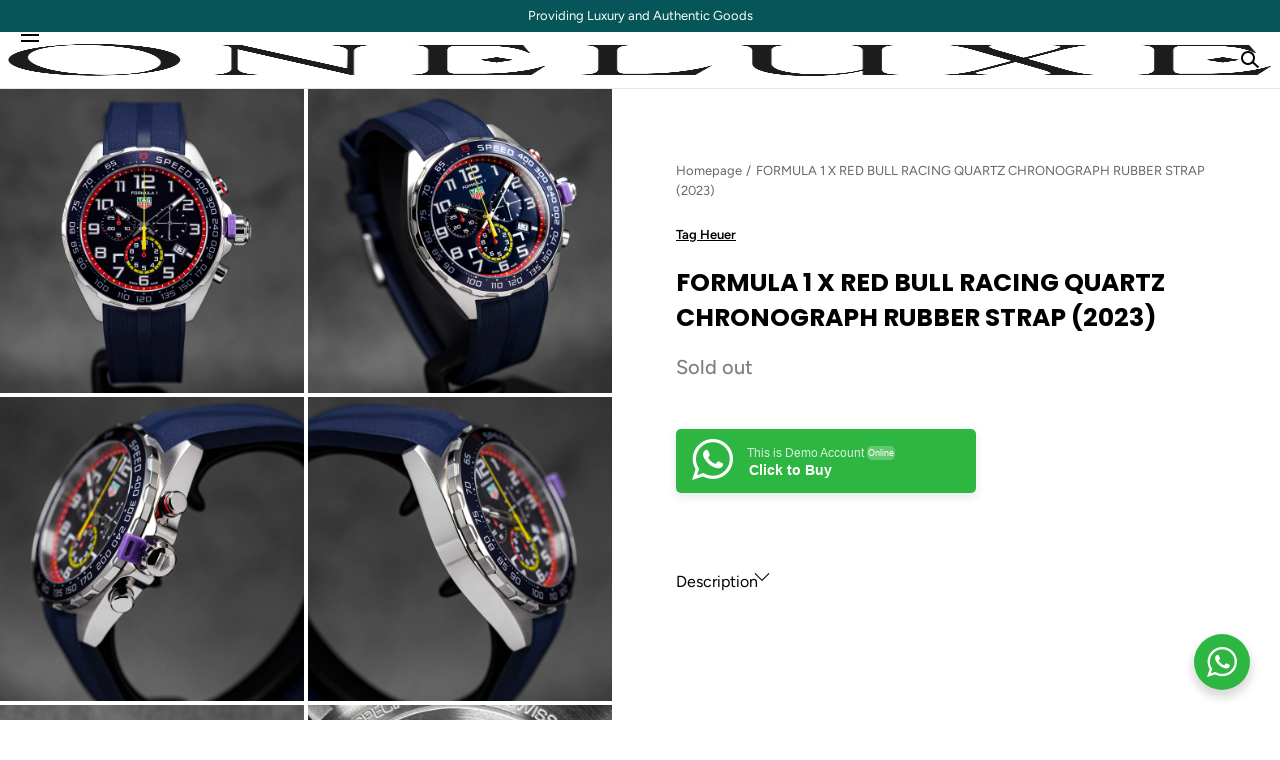

--- FILE ---
content_type: text/html; charset=utf-8
request_url: https://oneluxe.id/products/tag-heuer-formula-1-x-red-bull-racing-quartz-chronograph-rubber-strap-2023
body_size: 32657
content:
<!doctype html>
<html class="no-js" lang="en">
  <head>

    <!-- Google Tag Manager -->
<script>(function(w,d,s,l,i){w[l]=w[l]||[];w[l].push({'gtm.start':
new Date().getTime(),event:'gtm.js'});var f=d.getElementsByTagName(s)[0],
j=d.createElement(s),dl=l!='dataLayer'?'&l='+l:'';j.async=true;j.src=
'https://www.googletagmanager.com/gtm.js?id='+i+dl;f.parentNode.insertBefore(j,f);
})(window,document,'script','dataLayer','GTM-THFHN8VD');</script>
<!-- End Google Tag Manager -->
    
    <!-- Google tag (gtag.js) -->
  <script async src="https://www.googletagmanager.com/gtag/js?id=AW-11325998046"></script>
  <script>
  window.dataLayer = window.dataLayer || [];
  function gtag(){dataLayer.push(arguments);}
  gtag('js', new Date());

  gtag('config', 'AW-11325998046');
  </script>

    <!-- Event snippet for Contact_WA conversion page
In your html page, add the snippet and call gtag_report_conversion when someone clicks on the chosen link or button. -->
<script>
function gtag_report_conversion(url) {
  var callback = function () {
    if (typeof(url) != 'undefined') {
      window.location = url;
    }
  };
  gtag('event', 'conversion', {
      'send_to': 'AW-11325998046/4Q8ZCPOT8O8YEN6H1Jgq',
      'event_callback': callback
  });
  return false;
}
</script>

<script>
document.addEventListener('DOMContentLoaded', function() {
    var whatsappButton = document.querySelector('.float-button');

    if (whatsappButton) {
        whatsappButton.addEventListener('click', function(event) {
            gtag_report_conversion('');
        });
    }
});
</script>






    <meta charset="utf-8">
    <meta http-equiv="X-UA-Compatible" content="IE=edge">
    <meta name="viewport" content="width=device-width,initial-scale=1">
    <meta name="theme-color" content="">
    <link rel="canonical" href="https://oneluxe.id/products/tag-heuer-formula-1-x-red-bull-racing-quartz-chronograph-rubber-strap-2023">
    <link rel="preconnect" href="https://cdn.shopify.com" crossorigin><link rel="icon" type="image/png" href="//oneluxe.id/cdn/shop/files/apple-touch-icon.png?crop=center&height=32&v=1685012990&width=32"><link rel="preconnect" href="https://fonts.shopifycdn.com" crossorigin><title>TAG HEUER FORMULA 1 X RED BULL RACING QUARTZ CHRONOGRAPH RUBBER STRAP (2023) &ndash; ONELUXE</title><meta name="description" content="Jual beli jam tangan Tag Heuer Formula 1 x Red Bull Racing Quartz Chronograph Rubber Strap (2023) Ref. CAZ101AL.FT8052 Size 43mm, Quartz Movement Box &amp; Paper Warranty Until July 2025 Unworn Condition Beli sekarang di toko jam tangan mewah terdekat Menjual Jam Tangan Mewah Original 100% Service dan Polished jam mewah anda sekarang Titip Jual Jam Menguntungkan">

<meta property="og:site_name" content="ONELUXE">
<meta property="og:url" content="https://oneluxe.id/products/tag-heuer-formula-1-x-red-bull-racing-quartz-chronograph-rubber-strap-2023">
<meta property="og:title" content="TAG HEUER FORMULA 1 X RED BULL RACING QUARTZ CHRONOGRAPH RUBBER STRAP (2023)">
<meta property="og:type" content="product">
<meta property="og:description" content="Jual beli jam tangan Tag Heuer Formula 1 x Red Bull Racing Quartz Chronograph Rubber Strap (2023) Ref. CAZ101AL.FT8052 Size 43mm, Quartz Movement Box &amp; Paper Warranty Until July 2025 Unworn Condition Beli sekarang di toko jam tangan mewah terdekat Menjual Jam Tangan Mewah Original 100% Service dan Polished jam mewah anda sekarang Titip Jual Jam Menguntungkan"><meta property="og:image" content="http://oneluxe.id/cdn/shop/files/TAGHEUER.jpg?v=1736924492&width=3649">
  <meta property="og:image:secure_url" content="https://oneluxe.id/cdn/shop/files/TAGHEUER.jpg?v=1736924492&width=3649">
  <meta property="og:image:width" content="3649">
  <meta property="og:image:height" content="3649"><meta property="og:price:amount" content="30,000,000">
  <meta property="og:price:currency" content="IDR"><meta name="twitter:card" content="summary_large_image">
<meta name="twitter:title" content="TAG HEUER FORMULA 1 X RED BULL RACING QUARTZ CHRONOGRAPH RUBBER STRAP (2023)">
<meta name="twitter:description" content="Jual beli jam tangan Tag Heuer Formula 1 x Red Bull Racing Quartz Chronograph Rubber Strap (2023) Ref. CAZ101AL.FT8052 Size 43mm, Quartz Movement Box &amp; Paper Warranty Until July 2025 Unworn Condition Beli sekarang di toko jam tangan mewah terdekat Menjual Jam Tangan Mewah Original 100% Service dan Polished jam mewah anda sekarang Titip Jual Jam Menguntungkan">
<script src="//oneluxe.id/cdn/shop/t/31/assets/pubsub.js?v=158357773527763999511762833530" defer="defer"></script>
    <script src="//oneluxe.id/cdn/shop/t/31/assets/global.js?v=145818187518989344811762833530" defer="defer"></script>
    <script src="//oneluxe.id/cdn/shop/t/31/assets/localization-form.js?v=96801384334417029991762833530" defer="defer"></script>

    <script>window.performance && window.performance.mark && window.performance.mark('shopify.content_for_header.start');</script><meta name="facebook-domain-verification" content="k96niy7018bhvnh2wbrh2do6ki4hys">
<meta name="google-site-verification" content="aXKWTH91UyMn2ktUrqzYGwtocSXfY3CyI_wGg2yn7_E">
<meta id="shopify-digital-wallet" name="shopify-digital-wallet" content="/72836481335/digital_wallets/dialog">
<link rel="alternate" type="application/json+oembed" href="https://oneluxe.id/products/tag-heuer-formula-1-x-red-bull-racing-quartz-chronograph-rubber-strap-2023.oembed">
<script async="async" src="/checkouts/internal/preloads.js?locale=en-ID"></script>
<script id="shopify-features" type="application/json">{"accessToken":"e606940c10783c814bd81f04fcd63b2e","betas":["rich-media-storefront-analytics"],"domain":"oneluxe.id","predictiveSearch":true,"shopId":72836481335,"locale":"en"}</script>
<script>var Shopify = Shopify || {};
Shopify.shop = "oneluxe-idn.myshopify.com";
Shopify.locale = "en";
Shopify.currency = {"active":"IDR","rate":"1.0"};
Shopify.country = "ID";
Shopify.theme = {"name":"Mojave 2.0.11 (Search Button Update)","id":182338814263,"schema_name":"Mojave","schema_version":"2.0.11","theme_store_id":1497,"role":"main"};
Shopify.theme.handle = "null";
Shopify.theme.style = {"id":null,"handle":null};
Shopify.cdnHost = "oneluxe.id/cdn";
Shopify.routes = Shopify.routes || {};
Shopify.routes.root = "/";</script>
<script type="module">!function(o){(o.Shopify=o.Shopify||{}).modules=!0}(window);</script>
<script>!function(o){function n(){var o=[];function n(){o.push(Array.prototype.slice.apply(arguments))}return n.q=o,n}var t=o.Shopify=o.Shopify||{};t.loadFeatures=n(),t.autoloadFeatures=n()}(window);</script>
<script id="shop-js-analytics" type="application/json">{"pageType":"product"}</script>
<script defer="defer" async type="module" src="//oneluxe.id/cdn/shopifycloud/shop-js/modules/v2/client.init-shop-cart-sync_BApSsMSl.en.esm.js"></script>
<script defer="defer" async type="module" src="//oneluxe.id/cdn/shopifycloud/shop-js/modules/v2/chunk.common_CBoos6YZ.esm.js"></script>
<script type="module">
  await import("//oneluxe.id/cdn/shopifycloud/shop-js/modules/v2/client.init-shop-cart-sync_BApSsMSl.en.esm.js");
await import("//oneluxe.id/cdn/shopifycloud/shop-js/modules/v2/chunk.common_CBoos6YZ.esm.js");

  window.Shopify.SignInWithShop?.initShopCartSync?.({"fedCMEnabled":true,"windoidEnabled":true});

</script>
<script id="__st">var __st={"a":72836481335,"offset":25200,"reqid":"137bdba0-55e6-4eb6-93b8-178b57a131e3-1768896194","pageurl":"oneluxe.id\/products\/tag-heuer-formula-1-x-red-bull-racing-quartz-chronograph-rubber-strap-2023","u":"7106e667b82f","p":"product","rtyp":"product","rid":9117575217463};</script>
<script>window.ShopifyPaypalV4VisibilityTracking = true;</script>
<script id="captcha-bootstrap">!function(){'use strict';const t='contact',e='account',n='new_comment',o=[[t,t],['blogs',n],['comments',n],[t,'customer']],c=[[e,'customer_login'],[e,'guest_login'],[e,'recover_customer_password'],[e,'create_customer']],r=t=>t.map((([t,e])=>`form[action*='/${t}']:not([data-nocaptcha='true']) input[name='form_type'][value='${e}']`)).join(','),a=t=>()=>t?[...document.querySelectorAll(t)].map((t=>t.form)):[];function s(){const t=[...o],e=r(t);return a(e)}const i='password',u='form_key',d=['recaptcha-v3-token','g-recaptcha-response','h-captcha-response',i],f=()=>{try{return window.sessionStorage}catch{return}},m='__shopify_v',_=t=>t.elements[u];function p(t,e,n=!1){try{const o=window.sessionStorage,c=JSON.parse(o.getItem(e)),{data:r}=function(t){const{data:e,action:n}=t;return t[m]||n?{data:e,action:n}:{data:t,action:n}}(c);for(const[e,n]of Object.entries(r))t.elements[e]&&(t.elements[e].value=n);n&&o.removeItem(e)}catch(o){console.error('form repopulation failed',{error:o})}}const l='form_type',E='cptcha';function T(t){t.dataset[E]=!0}const w=window,h=w.document,L='Shopify',v='ce_forms',y='captcha';let A=!1;((t,e)=>{const n=(g='f06e6c50-85a8-45c8-87d0-21a2b65856fe',I='https://cdn.shopify.com/shopifycloud/storefront-forms-hcaptcha/ce_storefront_forms_captcha_hcaptcha.v1.5.2.iife.js',D={infoText:'Protected by hCaptcha',privacyText:'Privacy',termsText:'Terms'},(t,e,n)=>{const o=w[L][v],c=o.bindForm;if(c)return c(t,g,e,D).then(n);var r;o.q.push([[t,g,e,D],n]),r=I,A||(h.body.append(Object.assign(h.createElement('script'),{id:'captcha-provider',async:!0,src:r})),A=!0)});var g,I,D;w[L]=w[L]||{},w[L][v]=w[L][v]||{},w[L][v].q=[],w[L][y]=w[L][y]||{},w[L][y].protect=function(t,e){n(t,void 0,e),T(t)},Object.freeze(w[L][y]),function(t,e,n,w,h,L){const[v,y,A,g]=function(t,e,n){const i=e?o:[],u=t?c:[],d=[...i,...u],f=r(d),m=r(i),_=r(d.filter((([t,e])=>n.includes(e))));return[a(f),a(m),a(_),s()]}(w,h,L),I=t=>{const e=t.target;return e instanceof HTMLFormElement?e:e&&e.form},D=t=>v().includes(t);t.addEventListener('submit',(t=>{const e=I(t);if(!e)return;const n=D(e)&&!e.dataset.hcaptchaBound&&!e.dataset.recaptchaBound,o=_(e),c=g().includes(e)&&(!o||!o.value);(n||c)&&t.preventDefault(),c&&!n&&(function(t){try{if(!f())return;!function(t){const e=f();if(!e)return;const n=_(t);if(!n)return;const o=n.value;o&&e.removeItem(o)}(t);const e=Array.from(Array(32),(()=>Math.random().toString(36)[2])).join('');!function(t,e){_(t)||t.append(Object.assign(document.createElement('input'),{type:'hidden',name:u})),t.elements[u].value=e}(t,e),function(t,e){const n=f();if(!n)return;const o=[...t.querySelectorAll(`input[type='${i}']`)].map((({name:t})=>t)),c=[...d,...o],r={};for(const[a,s]of new FormData(t).entries())c.includes(a)||(r[a]=s);n.setItem(e,JSON.stringify({[m]:1,action:t.action,data:r}))}(t,e)}catch(e){console.error('failed to persist form',e)}}(e),e.submit())}));const S=(t,e)=>{t&&!t.dataset[E]&&(n(t,e.some((e=>e===t))),T(t))};for(const o of['focusin','change'])t.addEventListener(o,(t=>{const e=I(t);D(e)&&S(e,y())}));const B=e.get('form_key'),M=e.get(l),P=B&&M;t.addEventListener('DOMContentLoaded',(()=>{const t=y();if(P)for(const e of t)e.elements[l].value===M&&p(e,B);[...new Set([...A(),...v().filter((t=>'true'===t.dataset.shopifyCaptcha))])].forEach((e=>S(e,t)))}))}(h,new URLSearchParams(w.location.search),n,t,e,['guest_login'])})(!0,!0)}();</script>
<script integrity="sha256-4kQ18oKyAcykRKYeNunJcIwy7WH5gtpwJnB7kiuLZ1E=" data-source-attribution="shopify.loadfeatures" defer="defer" src="//oneluxe.id/cdn/shopifycloud/storefront/assets/storefront/load_feature-a0a9edcb.js" crossorigin="anonymous"></script>
<script data-source-attribution="shopify.dynamic_checkout.dynamic.init">var Shopify=Shopify||{};Shopify.PaymentButton=Shopify.PaymentButton||{isStorefrontPortableWallets:!0,init:function(){window.Shopify.PaymentButton.init=function(){};var t=document.createElement("script");t.src="https://oneluxe.id/cdn/shopifycloud/portable-wallets/latest/portable-wallets.en.js",t.type="module",document.head.appendChild(t)}};
</script>
<script data-source-attribution="shopify.dynamic_checkout.buyer_consent">
  function portableWalletsHideBuyerConsent(e){var t=document.getElementById("shopify-buyer-consent"),n=document.getElementById("shopify-subscription-policy-button");t&&n&&(t.classList.add("hidden"),t.setAttribute("aria-hidden","true"),n.removeEventListener("click",e))}function portableWalletsShowBuyerConsent(e){var t=document.getElementById("shopify-buyer-consent"),n=document.getElementById("shopify-subscription-policy-button");t&&n&&(t.classList.remove("hidden"),t.removeAttribute("aria-hidden"),n.addEventListener("click",e))}window.Shopify?.PaymentButton&&(window.Shopify.PaymentButton.hideBuyerConsent=portableWalletsHideBuyerConsent,window.Shopify.PaymentButton.showBuyerConsent=portableWalletsShowBuyerConsent);
</script>
<script data-source-attribution="shopify.dynamic_checkout.cart.bootstrap">document.addEventListener("DOMContentLoaded",(function(){function t(){return document.querySelector("shopify-accelerated-checkout-cart, shopify-accelerated-checkout")}if(t())Shopify.PaymentButton.init();else{new MutationObserver((function(e,n){t()&&(Shopify.PaymentButton.init(),n.disconnect())})).observe(document.body,{childList:!0,subtree:!0})}}));
</script>

<script>window.performance && window.performance.mark && window.performance.mark('shopify.content_for_header.end');</script>


<style data-shopify>
@font-face {
  font-family: Figtree;
  font-weight: 400;
  font-style: normal;
  font-display: swap;
  src: url("//oneluxe.id/cdn/fonts/figtree/figtree_n4.3c0838aba1701047e60be6a99a1b0a40ce9b8419.woff2") format("woff2"),
       url("//oneluxe.id/cdn/fonts/figtree/figtree_n4.c0575d1db21fc3821f17fd6617d3dee552312137.woff") format("woff");
}
@font-face {
  font-family: Figtree;
  font-weight: 400;
  font-style: italic;
  font-display: swap;
  src: url("//oneluxe.id/cdn/fonts/figtree/figtree_i4.89f7a4275c064845c304a4cf8a4a586060656db2.woff2") format("woff2"),
       url("//oneluxe.id/cdn/fonts/figtree/figtree_i4.6f955aaaafc55a22ffc1f32ecf3756859a5ad3e2.woff") format("woff");
}
@font-face {
  font-family: Figtree;
  font-weight: 300;
  font-style: normal;
  font-display: swap;
  src: url("//oneluxe.id/cdn/fonts/figtree/figtree_n3.e4cc0323f8b9feb279bf6ced9d868d88ce80289f.woff2") format("woff2"),
       url("//oneluxe.id/cdn/fonts/figtree/figtree_n3.db79ac3fb83d054d99bd79fccf8e8782b5cf449e.woff") format("woff");
}
@font-face {
  font-family: Figtree;
  font-weight: 300;
  font-style: italic;
  font-display: swap;
  src: url("//oneluxe.id/cdn/fonts/figtree/figtree_i3.914abbe7a583759f0a18bf02652c9ee1f4bb1c6d.woff2") format("woff2"),
       url("//oneluxe.id/cdn/fonts/figtree/figtree_i3.3d7354f07ddb3c61082efcb69896c65d6c00d9fa.woff") format("woff");
}
@font-face {
  font-family: Figtree;
  font-weight: 500;
  font-style: normal;
  font-display: swap;
  src: url("//oneluxe.id/cdn/fonts/figtree/figtree_n5.3b6b7df38aa5986536945796e1f947445832047c.woff2") format("woff2"),
       url("//oneluxe.id/cdn/fonts/figtree/figtree_n5.f26bf6dcae278b0ed902605f6605fa3338e81dab.woff") format("woff");
}
@font-face {
  font-family: Figtree;
  font-weight: 500;
  font-style: italic;
  font-display: swap;
  src: url("//oneluxe.id/cdn/fonts/figtree/figtree_i5.969396f679a62854cf82dbf67acc5721e41351f0.woff2") format("woff2"),
       url("//oneluxe.id/cdn/fonts/figtree/figtree_i5.93bc1cad6c73ca9815f9777c49176dfc9d2890dd.woff") format("woff");
}
@font-face {
  font-family: Figtree;
  font-weight: 600;
  font-style: normal;
  font-display: swap;
  src: url("//oneluxe.id/cdn/fonts/figtree/figtree_n6.9d1ea52bb49a0a86cfd1b0383d00f83d3fcc14de.woff2") format("woff2"),
       url("//oneluxe.id/cdn/fonts/figtree/figtree_n6.f0fcdea525a0e47b2ae4ab645832a8e8a96d31d3.woff") format("woff");
}
@font-face {
  font-family: Figtree;
  font-weight: 600;
  font-style: italic;
  font-display: swap;
  src: url("//oneluxe.id/cdn/fonts/figtree/figtree_i6.702baae75738b446cfbed6ac0d60cab7b21e61ba.woff2") format("woff2"),
       url("//oneluxe.id/cdn/fonts/figtree/figtree_i6.6b8dc40d16c9905d29525156e284509f871ce8f9.woff") format("woff");
}
@font-face {
  font-family: Figtree;
  font-weight: 700;
  font-style: normal;
  font-display: swap;
  src: url("//oneluxe.id/cdn/fonts/figtree/figtree_n7.2fd9bfe01586148e644724096c9d75e8c7a90e55.woff2") format("woff2"),
       url("//oneluxe.id/cdn/fonts/figtree/figtree_n7.ea05de92d862f9594794ab281c4c3a67501ef5fc.woff") format("woff");
}
@font-face {
  font-family: Figtree;
  font-weight: 700;
  font-style: italic;
  font-display: swap;
  src: url("//oneluxe.id/cdn/fonts/figtree/figtree_i7.06add7096a6f2ab742e09ec7e498115904eda1fe.woff2") format("woff2"),
       url("//oneluxe.id/cdn/fonts/figtree/figtree_i7.ee584b5fcaccdbb5518c0228158941f8df81b101.woff") format("woff");
}
@font-face {
  font-family: Figtree;
  font-weight: 800;
  font-style: normal;
  font-display: swap;
  src: url("//oneluxe.id/cdn/fonts/figtree/figtree_n8.9ff6d071825a72d8671959a058f3e57a9f1ff61f.woff2") format("woff2"),
       url("//oneluxe.id/cdn/fonts/figtree/figtree_n8.717cfbca15cfe9904984ba933599ab134f457561.woff") format("woff");
}
@font-face {
  font-family: Figtree;
  font-weight: 800;
  font-style: italic;
  font-display: swap;
  src: url("//oneluxe.id/cdn/fonts/figtree/figtree_i8.02c752aa45f8bfed6242103af0fc34886d746eb5.woff2") format("woff2"),
       url("//oneluxe.id/cdn/fonts/figtree/figtree_i8.f1742e2cfd8cc8b67d71cdb4f81b9a94bc054d9a.woff") format("woff");
}
@font-face {
  font-family: Figtree;
  font-weight: 900;
  font-style: normal;
  font-display: swap;
  src: url("//oneluxe.id/cdn/fonts/figtree/figtree_n9.c9185a1dab0680c9bce2d373c6fc665d10b5e421.woff2") format("woff2"),
       url("//oneluxe.id/cdn/fonts/figtree/figtree_n9.60f18207a47942453faf8770b2e7e8f4757b2493.woff") format("woff");
}
@font-face {
  font-family: Figtree;
  font-weight: 900;
  font-style: italic;
  font-display: swap;
  src: url("//oneluxe.id/cdn/fonts/figtree/figtree_i9.52cfd46a18002d3eb2c8e0abf4e3a200bcdcadf0.woff2") format("woff2"),
       url("//oneluxe.id/cdn/fonts/figtree/figtree_i9.771e47ee6227db726e79da4a30fbe8788fe0e115.woff") format("woff");
}
@font-face {
  font-family: Poppins;
  font-weight: 700;
  font-style: normal;
  font-display: swap;
  src: url("//oneluxe.id/cdn/fonts/poppins/poppins_n7.56758dcf284489feb014a026f3727f2f20a54626.woff2") format("woff2"),
       url("//oneluxe.id/cdn/fonts/poppins/poppins_n7.f34f55d9b3d3205d2cd6f64955ff4b36f0cfd8da.woff") format("woff");
}
:root {
    --color-typography-primary: #000000;
    --color-typography-body: #666666;
    --color-typography-secondary: #e6e6e6;
    --color-typography-accent: #ffffff;

    --color-background-body: #ffffff;
    --color-background-elements: #ffffff;
    --color-background-bg-1: #ffffff;
    --color-background-bg-2: #000000;
    --color-background-images: #f7f5f0;

    --color-border-1: #e6e6e6;
    --color-border-2: #e5e4df;

    --color-buttons-primary: #1b1a1f;
    --color-buttons-primary-text: #ffffff;
    --color-buttons-secondary: #ffffff;
    --color-buttons-secondary-text: #000000;
    --buttons-border-width: 0;

    --color-badge: #065659;
    --color-badge-text: #ffffff;

    --color-sale-tag: #e22828;
    --color-sale-tag-text: #ffffff;

    --color-discounted-price: #808080;
    --color-sale-price: #e22828;

    --color-header-bar: #065659;
    --color-header-bar-text: #ffffff;
    --color-header: #ffffff;
    --color-header-text: #000000;
    --color-header-text-transparent: #ffffff;
    --color-header-accent: #000000;
    --color-header-accent-text: #ffffff;

    --color-footer: #065659;
    --color-footer-text: #ffffff;
    --color-footer-text-secondary: #e6e6e6;

    --font-heading-family: Poppins, sans-serif;
    --font-heading-style: normal;
    --font-heading-weight: 700;

    --font-buttons-family: Figtree, sans-serif;
    --font-buttons-style: normal;
    --font-buttons-weight: 400;
    --buttons-letter-spacing: 0.1rem;
    --buttons-text-transform: uppercase;

    --font-body-family: Figtree, sans-serif;
    --font-body-style: normal;
    --font-body-weight: 400;

    --font-body-scale: 1.0;
    --font-heading-scale: 1.0;

    --navigation-font-weight: 400;

    --font-size-product-card: 1.3rem;

    --color-red: #e22828;
  }</style>

<noscript>
  <style data-shopify>
    [data-fade-in] {
      opacity: 1 !important;
      transform: none !important;
    }
  </style>
</noscript>
<link href="//oneluxe.id/cdn/shop/t/31/assets/swiper-bundle.min.css?v=86124914228651441391762833530" rel="stylesheet" type="text/css" media="all" />
<link href="//oneluxe.id/cdn/shop/t/31/assets/base.css?v=77522721453740404391762833530" rel="stylesheet" type="text/css" media="all" /><link rel="preload" as="font" href="//oneluxe.id/cdn/fonts/figtree/figtree_n4.3c0838aba1701047e60be6a99a1b0a40ce9b8419.woff2" type="font/woff2" crossorigin><link rel="preload" as="font" href="//oneluxe.id/cdn/fonts/poppins/poppins_n7.56758dcf284489feb014a026f3727f2f20a54626.woff2" type="font/woff2" crossorigin><link rel="stylesheet" href="//oneluxe.id/cdn/shop/t/31/assets/component-predictive-search.css?v=78926623404106422591762833530" media="print" onload="this.media='all'"><script>
      document.documentElement.className = document.documentElement.className.replace('no-js', 'js');

      if (Shopify.designMode) {
        document.documentElement.classList.add('shopify-design-mode');
      }
    </script>

    <script src="//oneluxe.id/cdn/shop/t/31/assets/bodyScrollLock.min.js?v=54831410435734691211762833530" defer="defer"></script><script>
        window.lazySizesConfig = window.lazySizesConfig || {};
        window.lazySizesConfig.hFac = 0.01;
        window.lazySizesConfig.throttleDelay = 1000;
      </script>
      <script src="//oneluxe.id/cdn/shop/t/31/assets/lazysizes.min.js?v=134355369821296239011762833530" defer="defer"></script><script src="//oneluxe.id/cdn/shop/t/31/assets/swiper-bundle.min.js?v=163643196458674757801762833530" defer="defer"></script>
    <script src="https://analytics.ahrefs.com/analytics.js" data-key="KUXZ7YwI1XQIIT6cdcX8+A" async></script>
  <link href="https://monorail-edge.shopifysvc.com" rel="dns-prefetch">
<script>(function(){if ("sendBeacon" in navigator && "performance" in window) {try {var session_token_from_headers = performance.getEntriesByType('navigation')[0].serverTiming.find(x => x.name == '_s').description;} catch {var session_token_from_headers = undefined;}var session_cookie_matches = document.cookie.match(/_shopify_s=([^;]*)/);var session_token_from_cookie = session_cookie_matches && session_cookie_matches.length === 2 ? session_cookie_matches[1] : "";var session_token = session_token_from_headers || session_token_from_cookie || "";function handle_abandonment_event(e) {var entries = performance.getEntries().filter(function(entry) {return /monorail-edge.shopifysvc.com/.test(entry.name);});if (!window.abandonment_tracked && entries.length === 0) {window.abandonment_tracked = true;var currentMs = Date.now();var navigation_start = performance.timing.navigationStart;var payload = {shop_id: 72836481335,url: window.location.href,navigation_start,duration: currentMs - navigation_start,session_token,page_type: "product"};window.navigator.sendBeacon("https://monorail-edge.shopifysvc.com/v1/produce", JSON.stringify({schema_id: "online_store_buyer_site_abandonment/1.1",payload: payload,metadata: {event_created_at_ms: currentMs,event_sent_at_ms: currentMs}}));}}window.addEventListener('pagehide', handle_abandonment_event);}}());</script>
<script id="web-pixels-manager-setup">(function e(e,d,r,n,o){if(void 0===o&&(o={}),!Boolean(null===(a=null===(i=window.Shopify)||void 0===i?void 0:i.analytics)||void 0===a?void 0:a.replayQueue)){var i,a;window.Shopify=window.Shopify||{};var t=window.Shopify;t.analytics=t.analytics||{};var s=t.analytics;s.replayQueue=[],s.publish=function(e,d,r){return s.replayQueue.push([e,d,r]),!0};try{self.performance.mark("wpm:start")}catch(e){}var l=function(){var e={modern:/Edge?\/(1{2}[4-9]|1[2-9]\d|[2-9]\d{2}|\d{4,})\.\d+(\.\d+|)|Firefox\/(1{2}[4-9]|1[2-9]\d|[2-9]\d{2}|\d{4,})\.\d+(\.\d+|)|Chrom(ium|e)\/(9{2}|\d{3,})\.\d+(\.\d+|)|(Maci|X1{2}).+ Version\/(15\.\d+|(1[6-9]|[2-9]\d|\d{3,})\.\d+)([,.]\d+|)( \(\w+\)|)( Mobile\/\w+|) Safari\/|Chrome.+OPR\/(9{2}|\d{3,})\.\d+\.\d+|(CPU[ +]OS|iPhone[ +]OS|CPU[ +]iPhone|CPU IPhone OS|CPU iPad OS)[ +]+(15[._]\d+|(1[6-9]|[2-9]\d|\d{3,})[._]\d+)([._]\d+|)|Android:?[ /-](13[3-9]|1[4-9]\d|[2-9]\d{2}|\d{4,})(\.\d+|)(\.\d+|)|Android.+Firefox\/(13[5-9]|1[4-9]\d|[2-9]\d{2}|\d{4,})\.\d+(\.\d+|)|Android.+Chrom(ium|e)\/(13[3-9]|1[4-9]\d|[2-9]\d{2}|\d{4,})\.\d+(\.\d+|)|SamsungBrowser\/([2-9]\d|\d{3,})\.\d+/,legacy:/Edge?\/(1[6-9]|[2-9]\d|\d{3,})\.\d+(\.\d+|)|Firefox\/(5[4-9]|[6-9]\d|\d{3,})\.\d+(\.\d+|)|Chrom(ium|e)\/(5[1-9]|[6-9]\d|\d{3,})\.\d+(\.\d+|)([\d.]+$|.*Safari\/(?![\d.]+ Edge\/[\d.]+$))|(Maci|X1{2}).+ Version\/(10\.\d+|(1[1-9]|[2-9]\d|\d{3,})\.\d+)([,.]\d+|)( \(\w+\)|)( Mobile\/\w+|) Safari\/|Chrome.+OPR\/(3[89]|[4-9]\d|\d{3,})\.\d+\.\d+|(CPU[ +]OS|iPhone[ +]OS|CPU[ +]iPhone|CPU IPhone OS|CPU iPad OS)[ +]+(10[._]\d+|(1[1-9]|[2-9]\d|\d{3,})[._]\d+)([._]\d+|)|Android:?[ /-](13[3-9]|1[4-9]\d|[2-9]\d{2}|\d{4,})(\.\d+|)(\.\d+|)|Mobile Safari.+OPR\/([89]\d|\d{3,})\.\d+\.\d+|Android.+Firefox\/(13[5-9]|1[4-9]\d|[2-9]\d{2}|\d{4,})\.\d+(\.\d+|)|Android.+Chrom(ium|e)\/(13[3-9]|1[4-9]\d|[2-9]\d{2}|\d{4,})\.\d+(\.\d+|)|Android.+(UC? ?Browser|UCWEB|U3)[ /]?(15\.([5-9]|\d{2,})|(1[6-9]|[2-9]\d|\d{3,})\.\d+)\.\d+|SamsungBrowser\/(5\.\d+|([6-9]|\d{2,})\.\d+)|Android.+MQ{2}Browser\/(14(\.(9|\d{2,})|)|(1[5-9]|[2-9]\d|\d{3,})(\.\d+|))(\.\d+|)|K[Aa][Ii]OS\/(3\.\d+|([4-9]|\d{2,})\.\d+)(\.\d+|)/},d=e.modern,r=e.legacy,n=navigator.userAgent;return n.match(d)?"modern":n.match(r)?"legacy":"unknown"}(),u="modern"===l?"modern":"legacy",c=(null!=n?n:{modern:"",legacy:""})[u],f=function(e){return[e.baseUrl,"/wpm","/b",e.hashVersion,"modern"===e.buildTarget?"m":"l",".js"].join("")}({baseUrl:d,hashVersion:r,buildTarget:u}),m=function(e){var d=e.version,r=e.bundleTarget,n=e.surface,o=e.pageUrl,i=e.monorailEndpoint;return{emit:function(e){var a=e.status,t=e.errorMsg,s=(new Date).getTime(),l=JSON.stringify({metadata:{event_sent_at_ms:s},events:[{schema_id:"web_pixels_manager_load/3.1",payload:{version:d,bundle_target:r,page_url:o,status:a,surface:n,error_msg:t},metadata:{event_created_at_ms:s}}]});if(!i)return console&&console.warn&&console.warn("[Web Pixels Manager] No Monorail endpoint provided, skipping logging."),!1;try{return self.navigator.sendBeacon.bind(self.navigator)(i,l)}catch(e){}var u=new XMLHttpRequest;try{return u.open("POST",i,!0),u.setRequestHeader("Content-Type","text/plain"),u.send(l),!0}catch(e){return console&&console.warn&&console.warn("[Web Pixels Manager] Got an unhandled error while logging to Monorail."),!1}}}}({version:r,bundleTarget:l,surface:e.surface,pageUrl:self.location.href,monorailEndpoint:e.monorailEndpoint});try{o.browserTarget=l,function(e){var d=e.src,r=e.async,n=void 0===r||r,o=e.onload,i=e.onerror,a=e.sri,t=e.scriptDataAttributes,s=void 0===t?{}:t,l=document.createElement("script"),u=document.querySelector("head"),c=document.querySelector("body");if(l.async=n,l.src=d,a&&(l.integrity=a,l.crossOrigin="anonymous"),s)for(var f in s)if(Object.prototype.hasOwnProperty.call(s,f))try{l.dataset[f]=s[f]}catch(e){}if(o&&l.addEventListener("load",o),i&&l.addEventListener("error",i),u)u.appendChild(l);else{if(!c)throw new Error("Did not find a head or body element to append the script");c.appendChild(l)}}({src:f,async:!0,onload:function(){if(!function(){var e,d;return Boolean(null===(d=null===(e=window.Shopify)||void 0===e?void 0:e.analytics)||void 0===d?void 0:d.initialized)}()){var d=window.webPixelsManager.init(e)||void 0;if(d){var r=window.Shopify.analytics;r.replayQueue.forEach((function(e){var r=e[0],n=e[1],o=e[2];d.publishCustomEvent(r,n,o)})),r.replayQueue=[],r.publish=d.publishCustomEvent,r.visitor=d.visitor,r.initialized=!0}}},onerror:function(){return m.emit({status:"failed",errorMsg:"".concat(f," has failed to load")})},sri:function(e){var d=/^sha384-[A-Za-z0-9+/=]+$/;return"string"==typeof e&&d.test(e)}(c)?c:"",scriptDataAttributes:o}),m.emit({status:"loading"})}catch(e){m.emit({status:"failed",errorMsg:(null==e?void 0:e.message)||"Unknown error"})}}})({shopId: 72836481335,storefrontBaseUrl: "https://oneluxe.id",extensionsBaseUrl: "https://extensions.shopifycdn.com/cdn/shopifycloud/web-pixels-manager",monorailEndpoint: "https://monorail-edge.shopifysvc.com/unstable/produce_batch",surface: "storefront-renderer",enabledBetaFlags: ["2dca8a86"],webPixelsConfigList: [{"id":"835289399","configuration":"{\"config\":\"{\\\"google_tag_ids\\\":[\\\"G-PLH9VB1F12\\\",\\\"GT-MR2465BZ\\\"],\\\"target_country\\\":\\\"ZZ\\\",\\\"gtag_events\\\":[{\\\"type\\\":\\\"search\\\",\\\"action_label\\\":\\\"G-PLH9VB1F12\\\"},{\\\"type\\\":\\\"begin_checkout\\\",\\\"action_label\\\":\\\"G-PLH9VB1F12\\\"},{\\\"type\\\":\\\"view_item\\\",\\\"action_label\\\":[\\\"G-PLH9VB1F12\\\",\\\"MC-XHHVQE1MPC\\\"]},{\\\"type\\\":\\\"purchase\\\",\\\"action_label\\\":[\\\"G-PLH9VB1F12\\\",\\\"MC-XHHVQE1MPC\\\"]},{\\\"type\\\":\\\"page_view\\\",\\\"action_label\\\":[\\\"G-PLH9VB1F12\\\",\\\"MC-XHHVQE1MPC\\\"]},{\\\"type\\\":\\\"add_payment_info\\\",\\\"action_label\\\":\\\"G-PLH9VB1F12\\\"},{\\\"type\\\":\\\"add_to_cart\\\",\\\"action_label\\\":\\\"G-PLH9VB1F12\\\"}],\\\"enable_monitoring_mode\\\":false}\"}","eventPayloadVersion":"v1","runtimeContext":"OPEN","scriptVersion":"b2a88bafab3e21179ed38636efcd8a93","type":"APP","apiClientId":1780363,"privacyPurposes":[],"dataSharingAdjustments":{"protectedCustomerApprovalScopes":["read_customer_address","read_customer_email","read_customer_name","read_customer_personal_data","read_customer_phone"]}},{"id":"344326455","configuration":"{\"pixel_id\":\"1275842116395806\",\"pixel_type\":\"facebook_pixel\",\"metaapp_system_user_token\":\"-\"}","eventPayloadVersion":"v1","runtimeContext":"OPEN","scriptVersion":"ca16bc87fe92b6042fbaa3acc2fbdaa6","type":"APP","apiClientId":2329312,"privacyPurposes":["ANALYTICS","MARKETING","SALE_OF_DATA"],"dataSharingAdjustments":{"protectedCustomerApprovalScopes":["read_customer_address","read_customer_email","read_customer_name","read_customer_personal_data","read_customer_phone"]}},{"id":"shopify-app-pixel","configuration":"{}","eventPayloadVersion":"v1","runtimeContext":"STRICT","scriptVersion":"0450","apiClientId":"shopify-pixel","type":"APP","privacyPurposes":["ANALYTICS","MARKETING"]},{"id":"shopify-custom-pixel","eventPayloadVersion":"v1","runtimeContext":"LAX","scriptVersion":"0450","apiClientId":"shopify-pixel","type":"CUSTOM","privacyPurposes":["ANALYTICS","MARKETING"]}],isMerchantRequest: false,initData: {"shop":{"name":"ONELUXE","paymentSettings":{"currencyCode":"IDR"},"myshopifyDomain":"oneluxe-idn.myshopify.com","countryCode":"ID","storefrontUrl":"https:\/\/oneluxe.id"},"customer":null,"cart":null,"checkout":null,"productVariants":[{"price":{"amount":30000000.0,"currencyCode":"IDR"},"product":{"title":"FORMULA 1 X RED BULL RACING QUARTZ CHRONOGRAPH RUBBER STRAP (2023)","vendor":"Tag Heuer","id":"9117575217463","untranslatedTitle":"FORMULA 1 X RED BULL RACING QUARTZ CHRONOGRAPH RUBBER STRAP (2023)","url":"\/products\/tag-heuer-formula-1-x-red-bull-racing-quartz-chronograph-rubber-strap-2023","type":"Watches"},"id":"47799936057655","image":{"src":"\/\/oneluxe.id\/cdn\/shop\/files\/TAGHEUER.jpg?v=1736924492"},"sku":"BEH1396","title":"2023 \/ Unworn","untranslatedTitle":"2023 \/ Unworn"}],"purchasingCompany":null},},"https://oneluxe.id/cdn","fcfee988w5aeb613cpc8e4bc33m6693e112",{"modern":"","legacy":""},{"shopId":"72836481335","storefrontBaseUrl":"https:\/\/oneluxe.id","extensionBaseUrl":"https:\/\/extensions.shopifycdn.com\/cdn\/shopifycloud\/web-pixels-manager","surface":"storefront-renderer","enabledBetaFlags":"[\"2dca8a86\"]","isMerchantRequest":"false","hashVersion":"fcfee988w5aeb613cpc8e4bc33m6693e112","publish":"custom","events":"[[\"page_viewed\",{}],[\"product_viewed\",{\"productVariant\":{\"price\":{\"amount\":30000000.0,\"currencyCode\":\"IDR\"},\"product\":{\"title\":\"FORMULA 1 X RED BULL RACING QUARTZ CHRONOGRAPH RUBBER STRAP (2023)\",\"vendor\":\"Tag Heuer\",\"id\":\"9117575217463\",\"untranslatedTitle\":\"FORMULA 1 X RED BULL RACING QUARTZ CHRONOGRAPH RUBBER STRAP (2023)\",\"url\":\"\/products\/tag-heuer-formula-1-x-red-bull-racing-quartz-chronograph-rubber-strap-2023\",\"type\":\"Watches\"},\"id\":\"47799936057655\",\"image\":{\"src\":\"\/\/oneluxe.id\/cdn\/shop\/files\/TAGHEUER.jpg?v=1736924492\"},\"sku\":\"BEH1396\",\"title\":\"2023 \/ Unworn\",\"untranslatedTitle\":\"2023 \/ Unworn\"}}]]"});</script><script>
  window.ShopifyAnalytics = window.ShopifyAnalytics || {};
  window.ShopifyAnalytics.meta = window.ShopifyAnalytics.meta || {};
  window.ShopifyAnalytics.meta.currency = 'IDR';
  var meta = {"product":{"id":9117575217463,"gid":"gid:\/\/shopify\/Product\/9117575217463","vendor":"Tag Heuer","type":"Watches","handle":"tag-heuer-formula-1-x-red-bull-racing-quartz-chronograph-rubber-strap-2023","variants":[{"id":47799936057655,"price":3000000000,"name":"FORMULA 1 X RED BULL RACING QUARTZ CHRONOGRAPH RUBBER STRAP (2023) - 2023 \/ Unworn","public_title":"2023 \/ Unworn","sku":"BEH1396"}],"remote":false},"page":{"pageType":"product","resourceType":"product","resourceId":9117575217463,"requestId":"137bdba0-55e6-4eb6-93b8-178b57a131e3-1768896194"}};
  for (var attr in meta) {
    window.ShopifyAnalytics.meta[attr] = meta[attr];
  }
</script>
<script class="analytics">
  (function () {
    var customDocumentWrite = function(content) {
      var jquery = null;

      if (window.jQuery) {
        jquery = window.jQuery;
      } else if (window.Checkout && window.Checkout.$) {
        jquery = window.Checkout.$;
      }

      if (jquery) {
        jquery('body').append(content);
      }
    };

    var hasLoggedConversion = function(token) {
      if (token) {
        return document.cookie.indexOf('loggedConversion=' + token) !== -1;
      }
      return false;
    }

    var setCookieIfConversion = function(token) {
      if (token) {
        var twoMonthsFromNow = new Date(Date.now());
        twoMonthsFromNow.setMonth(twoMonthsFromNow.getMonth() + 2);

        document.cookie = 'loggedConversion=' + token + '; expires=' + twoMonthsFromNow;
      }
    }

    var trekkie = window.ShopifyAnalytics.lib = window.trekkie = window.trekkie || [];
    if (trekkie.integrations) {
      return;
    }
    trekkie.methods = [
      'identify',
      'page',
      'ready',
      'track',
      'trackForm',
      'trackLink'
    ];
    trekkie.factory = function(method) {
      return function() {
        var args = Array.prototype.slice.call(arguments);
        args.unshift(method);
        trekkie.push(args);
        return trekkie;
      };
    };
    for (var i = 0; i < trekkie.methods.length; i++) {
      var key = trekkie.methods[i];
      trekkie[key] = trekkie.factory(key);
    }
    trekkie.load = function(config) {
      trekkie.config = config || {};
      trekkie.config.initialDocumentCookie = document.cookie;
      var first = document.getElementsByTagName('script')[0];
      var script = document.createElement('script');
      script.type = 'text/javascript';
      script.onerror = function(e) {
        var scriptFallback = document.createElement('script');
        scriptFallback.type = 'text/javascript';
        scriptFallback.onerror = function(error) {
                var Monorail = {
      produce: function produce(monorailDomain, schemaId, payload) {
        var currentMs = new Date().getTime();
        var event = {
          schema_id: schemaId,
          payload: payload,
          metadata: {
            event_created_at_ms: currentMs,
            event_sent_at_ms: currentMs
          }
        };
        return Monorail.sendRequest("https://" + monorailDomain + "/v1/produce", JSON.stringify(event));
      },
      sendRequest: function sendRequest(endpointUrl, payload) {
        // Try the sendBeacon API
        if (window && window.navigator && typeof window.navigator.sendBeacon === 'function' && typeof window.Blob === 'function' && !Monorail.isIos12()) {
          var blobData = new window.Blob([payload], {
            type: 'text/plain'
          });

          if (window.navigator.sendBeacon(endpointUrl, blobData)) {
            return true;
          } // sendBeacon was not successful

        } // XHR beacon

        var xhr = new XMLHttpRequest();

        try {
          xhr.open('POST', endpointUrl);
          xhr.setRequestHeader('Content-Type', 'text/plain');
          xhr.send(payload);
        } catch (e) {
          console.log(e);
        }

        return false;
      },
      isIos12: function isIos12() {
        return window.navigator.userAgent.lastIndexOf('iPhone; CPU iPhone OS 12_') !== -1 || window.navigator.userAgent.lastIndexOf('iPad; CPU OS 12_') !== -1;
      }
    };
    Monorail.produce('monorail-edge.shopifysvc.com',
      'trekkie_storefront_load_errors/1.1',
      {shop_id: 72836481335,
      theme_id: 182338814263,
      app_name: "storefront",
      context_url: window.location.href,
      source_url: "//oneluxe.id/cdn/s/trekkie.storefront.cd680fe47e6c39ca5d5df5f0a32d569bc48c0f27.min.js"});

        };
        scriptFallback.async = true;
        scriptFallback.src = '//oneluxe.id/cdn/s/trekkie.storefront.cd680fe47e6c39ca5d5df5f0a32d569bc48c0f27.min.js';
        first.parentNode.insertBefore(scriptFallback, first);
      };
      script.async = true;
      script.src = '//oneluxe.id/cdn/s/trekkie.storefront.cd680fe47e6c39ca5d5df5f0a32d569bc48c0f27.min.js';
      first.parentNode.insertBefore(script, first);
    };
    trekkie.load(
      {"Trekkie":{"appName":"storefront","development":false,"defaultAttributes":{"shopId":72836481335,"isMerchantRequest":null,"themeId":182338814263,"themeCityHash":"8581544251875392822","contentLanguage":"en","currency":"IDR","eventMetadataId":"b76439bd-b1cb-4fee-816d-661eda1a462f"},"isServerSideCookieWritingEnabled":true,"monorailRegion":"shop_domain","enabledBetaFlags":["65f19447"]},"Session Attribution":{},"S2S":{"facebookCapiEnabled":true,"source":"trekkie-storefront-renderer","apiClientId":580111}}
    );

    var loaded = false;
    trekkie.ready(function() {
      if (loaded) return;
      loaded = true;

      window.ShopifyAnalytics.lib = window.trekkie;

      var originalDocumentWrite = document.write;
      document.write = customDocumentWrite;
      try { window.ShopifyAnalytics.merchantGoogleAnalytics.call(this); } catch(error) {};
      document.write = originalDocumentWrite;

      window.ShopifyAnalytics.lib.page(null,{"pageType":"product","resourceType":"product","resourceId":9117575217463,"requestId":"137bdba0-55e6-4eb6-93b8-178b57a131e3-1768896194","shopifyEmitted":true});

      var match = window.location.pathname.match(/checkouts\/(.+)\/(thank_you|post_purchase)/)
      var token = match? match[1]: undefined;
      if (!hasLoggedConversion(token)) {
        setCookieIfConversion(token);
        window.ShopifyAnalytics.lib.track("Viewed Product",{"currency":"IDR","variantId":47799936057655,"productId":9117575217463,"productGid":"gid:\/\/shopify\/Product\/9117575217463","name":"FORMULA 1 X RED BULL RACING QUARTZ CHRONOGRAPH RUBBER STRAP (2023) - 2023 \/ Unworn","price":"30000000.00","sku":"BEH1396","brand":"Tag Heuer","variant":"2023 \/ Unworn","category":"Watches","nonInteraction":true,"remote":false},undefined,undefined,{"shopifyEmitted":true});
      window.ShopifyAnalytics.lib.track("monorail:\/\/trekkie_storefront_viewed_product\/1.1",{"currency":"IDR","variantId":47799936057655,"productId":9117575217463,"productGid":"gid:\/\/shopify\/Product\/9117575217463","name":"FORMULA 1 X RED BULL RACING QUARTZ CHRONOGRAPH RUBBER STRAP (2023) - 2023 \/ Unworn","price":"30000000.00","sku":"BEH1396","brand":"Tag Heuer","variant":"2023 \/ Unworn","category":"Watches","nonInteraction":true,"remote":false,"referer":"https:\/\/oneluxe.id\/products\/tag-heuer-formula-1-x-red-bull-racing-quartz-chronograph-rubber-strap-2023"});
      }
    });


        var eventsListenerScript = document.createElement('script');
        eventsListenerScript.async = true;
        eventsListenerScript.src = "//oneluxe.id/cdn/shopifycloud/storefront/assets/shop_events_listener-3da45d37.js";
        document.getElementsByTagName('head')[0].appendChild(eventsListenerScript);

})();</script>
<script
  defer
  src="https://oneluxe.id/cdn/shopifycloud/perf-kit/shopify-perf-kit-3.0.4.min.js"
  data-application="storefront-renderer"
  data-shop-id="72836481335"
  data-render-region="gcp-us-central1"
  data-page-type="product"
  data-theme-instance-id="182338814263"
  data-theme-name="Mojave"
  data-theme-version="2.0.11"
  data-monorail-region="shop_domain"
  data-resource-timing-sampling-rate="10"
  data-shs="true"
  data-shs-beacon="true"
  data-shs-export-with-fetch="true"
  data-shs-logs-sample-rate="1"
  data-shs-beacon-endpoint="https://oneluxe.id/api/collect"
></script>
</head>


  <body class="template template--product template--default">
    <a class="skip-to-content-link button visually-hidden" href="#MainContent">Skip to content</a>
    <!-- Google Tag Manager (noscript) -->
<noscript><iframe src="https://www.googletagmanager.com/ns.html?id=GTM-THFHN8VD"
height="0" width="0" style="display:none;visibility:hidden"></iframe></noscript>
<!-- End Google Tag Manager (noscript) --><div id="shopify-section-announcement-bar" class="shopify-section section--announcement-bar"><link href="//oneluxe.id/cdn/shop/t/31/assets/component-announcement-bar.css?v=3662677284567760041762833530" rel="stylesheet" type="text/css" media="all" />

  <script src="//oneluxe.id/cdn/shop/t/31/assets/component-announcement-bar.js?v=138213860756268978371762833530" defer="defer"></script>
  <style data-shopify>
    .announcement-bar {
      --text-size: 1.0rem;
      --text-size-desktop: 1.3rem;
    }
  </style>
<announcement-bar
    class="announcement-bar"
    role="region"
    aria-label="Announcement bar"
  >
    <div class="announcement-bar__container container container--fullwidth">
      <div
        class="announcement-bar__inner swiper"
        data-slider
        
        data-interval="3000"
      >
        <div class="announcement-bar__list swiper-wrapper"><div class="announcement-bar__content swiper-slide"><p>Welcome to Oneluxe</p><a href="/pages/about-us" class="announcement-bar__link focus-inset" title="&lt;p&gt;Welcome to Oneluxe&lt;/p&gt;"></a></div><div class="announcement-bar__content swiper-slide"><p>Providing Luxury and Authentic Goods</p><a href="/collections" class="announcement-bar__link focus-inset" title="&lt;p&gt;Providing Luxury and Authentic Goods&lt;/p&gt;"></a></div><div class="announcement-bar__content swiper-slide"><p>Visit our store at Lippo Mall Puri</p><a href="https://goo.gl/maps/aE6q1iSehbf6iVeL7" class="announcement-bar__link focus-inset" title="&lt;p&gt;Visit our store at Lippo Mall Puri&lt;/p&gt;"></a></div><div class="announcement-bar__content swiper-slide"><p>Sell your luxury watch for only 2% commission</p><a href="/pages/consignment-page" class="announcement-bar__link focus-inset" title="&lt;p&gt;Sell your luxury watch for only 2% commission&lt;/p&gt;"></a></div><div class="announcement-bar__content swiper-slide"><p>Discover lab-grown diamonds at VUE.ID</p><a href="https://linktr.ee/vue.id.official" class="announcement-bar__link focus-inset" title="&lt;p&gt;Discover lab-grown diamonds at VUE.ID&lt;/p&gt;"></a></div></div>
      </div></div>
  </announcement-bar>
</div><!-- BEGIN sections: header-group -->
<div id="shopify-section-sections--25574850298167__header" class="shopify-section shopify-section-group-header-group section--header"><link href="//oneluxe.id/cdn/shop/t/31/assets/section-header.css?v=101128084465303075571762833530" rel="stylesheet" type="text/css" media="all" />
<link href="//oneluxe.id/cdn/shop/t/31/assets/component-menu-drawer.css?v=8292960428320262761762833530" rel="stylesheet" type="text/css" media="all" />
<link href="//oneluxe.id/cdn/shop/t/31/assets/component-localization-form.css?v=8728257587653241221762833530" rel="stylesheet" type="text/css" media="all" />
<link href="//oneluxe.id/cdn/shop/t/31/assets/component-search-form.css?v=13188193147337822451762833530" rel="stylesheet" type="text/css" media="all" />

<script src="//oneluxe.id/cdn/shop/t/31/assets/details-disclosure.js?v=117731123281679024641762833530" defer="defer"></script>
<script src="//oneluxe.id/cdn/shop/t/31/assets/details-modal.js?v=52635873173532301351762833530" defer="defer"></script>
<script src="//oneluxe.id/cdn/shop/t/31/assets/sticky-header.js?v=1538395107508304611762833530" defer="defer"></script><style data-shopify>
    .header__logo {
      width: 14.5rem;
    }

    @media screen and (min-width: 750px) {
      .header__logo {
        width: 14.5rem;
      }
    }
  

  

  @media screen and (min-width: 990px) {
    
  }

  @media screen and (min-width: 990px) and (hover: hover) and (pointer: fine)  {
    
      
        .header__inner {
          
            grid-template-columns: fit-content(14.5rem) auto auto;
          
        }

        
      
    
  }</style><sticky-header
  class="header-wrapper header header--logo-left header--border-bottom header--has-menu"
  data-enable-sticky-header="true"
  
>
  <header class="header__wrapper">
    <div class="container container--fullwidth">
      <div class="header__inner"><header-drawer data-breakpoint="dekstop">
  <details id="Details-menu-drawer-container" class="menu-drawer-container">
    <summary
      class="menu-drawer-icon focus-inset"
      aria-label="Menu"
    >
      <span><svg width="24" height="24" viewBox="0 0 24 24" fill="none" xmlns="http://www.w3.org/2000/svg">
<path d="M21 17H3V19H21V17Z" fill="currentColor"/>
<path d="M21 11H3V13H21V11Z" fill="currentColor"/>
<path d="M21 5H3V7H21V5Z" fill="currentColor"/>
</svg>
<svg
  width="16"
  height="16"
  viewBox="0 0 16 16"
  fill="none"
  xmlns="http://www.w3.org/2000/svg"
>
  <path
    d="M15 2.41L13.59 1L8 6.59L2.41 1L1 2.41L6.59 8L1 13.59L2.41 15L8 9.41L13.59 15L15 13.59L9.41 8L15 2.41Z"
    fill="currentColor"
    stroke-width="0.5"
  />
</svg>
</span>
    </summary>

    <div id="menu-drawer" class="menu-drawer motion-reduce" tabindex="-1">
      <div class="menu-drawer__inner-container"><div class="menu-drawer__search" data-menu-drawer-search><predictive-search class="search-form" data-loading-text="Loading..."><form action="/search" method="get" role="search" class="search-form__wrapper js-search-form">
      <button type="submit" class="search-form__submit">
        <span class="visually-hidden">Search</span><svg width="24" height="24" viewBox="0 0 24 24" fill="none" xmlns="http://www.w3.org/2000/svg">
<path fill-rule="evenodd" clip-rule="evenodd" d="M5 10C5 7.23858 7.23858 5 10 5C12.7614 5 15 7.23858 15 10C15 12.7614 12.7614 15 10 15C7.23858 15 5 12.7614 5 10ZM10 3C6.13401 3 3 6.13401 3 10C3 13.866 6.13401 17 10 17C11.715 17 13.2859 16.3833 14.5032 15.3595L19.8243 20.2372L21.1757 18.7628L15.8354 13.8676C16.5713 12.7595 17 11.4298 17 10C17 6.13401 13.866 3 10 3Z" fill="currentColor"/>
</svg>
</button>

      <label class="search-form__label field__label visually-hidden" for="Search-In-Modal-nav-mobile">
        Search
      </label>

      <input
        type="search"
        id="Search-In-Modal-nav-mobile"
        class="search-form__input h6"
        name="q"
        value=""
        placeholder="Search our store"role="combobox"
          aria-expanded="false"
          aria-owns="predictive-search-results-list"
          aria-controls="predictive-search-results-list"
          aria-haspopup="listbox"
          aria-autocomplete="list"
          autocorrect="off"
          autocomplete="off"
          autocapitalize="off"
          spellcheck="false">

      <a
        href="#"
        class="search-form__clear"
        aria-label="Clear"
        data-clear-field
      ><svg
  width="16"
  height="16"
  viewBox="0 0 16 16"
  fill="none"
  xmlns="http://www.w3.org/2000/svg"
>
  <path
    d="M15 2.41L13.59 1L8 6.59L2.41 1L1 2.41L6.59 8L1 13.59L2.41 15L8 9.41L13.59 15L15 13.59L9.41 8L15 2.41Z"
    fill="currentColor"
    stroke-width="0.5"
  />
</svg>
</a><div class="predictive-search predictive-search--nav-mobile no-js-hidden" tabindex="-1" data-predictive-search data-scroll-container-inner>
          <div class="predictive-search__loading-state"><svg aria-hidden="true" focusable="false" role="presentation" class="spinner" viewBox="0 0 66 66" xmlns="http://www.w3.org/2000/svg">
  <circle class="path" fill="none" stroke-width="6" cx="33" cy="33" r="30"></circle>
</svg>
</div>
        </div>

        <span class="predictive-search-status visually-hidden" role="status" aria-hidden="true"></span></form></predictive-search></div><div class="menu-drawer__navigation-container" data-scroll-container>
          <nav class="menu-drawer__navigation">
            <ul class="menu-drawer__menu list-unstyled" role="list"><li><details id="Details-menu-drawer-menu-item-1">
                      <summary
                        class="menu-drawer__menu-item p1 full-unstyled-link focus-inset"
                      >Collection<svg
  width="8"
  height="16"
  viewBox="0 0 8 16"
  fill="none"
  xmlns="http://www.w3.org/2000/svg"
>
  <path
    fill-rule="evenodd"
    clip-rule="evenodd"
    d="M0.227252 0.852252C0.446922 0.632583 0.803078 0.632583 1.02275 0.852252L7.77275 7.60225C7.99242 7.82192 7.99242 8.17808 7.77275 8.39775L1.02275 15.1477C0.803078 15.3674 0.446922 15.3674 0.227252 15.1477C0.00758251 14.9281 0.00758251 14.5719 0.227252 14.3523L6.5795 8L0.227252 1.64775C0.00758251 1.42808 0.00758251 1.07192 0.227252 0.852252Z"
    fill="currentColor"
  />
</svg>
</summary>

                      <div
                        id="link-collection"
                        class="menu-drawer__submenu motion-reduce"
                        tabindex="-1"
                        data-scroll-container-inner
                      >
                        <div class="menu-drawer__inner-submenu">
                          <button
                            class="menu-drawer__close-button p1 focus-inset"
                            aria-expanded="true"
                          >
<svg
  width="8"
  height="16"
  viewBox="0 0 8 16"
  fill="none"
  xmlns="http://www.w3.org/2000/svg"
>
  <path
    fill-rule="evenodd"
    clip-rule="evenodd"
    d="M0.227252 0.852252C0.446922 0.632583 0.803078 0.632583 1.02275 0.852252L7.77275 7.60225C7.99242 7.82192 7.99242 8.17808 7.77275 8.39775L1.02275 15.1477C0.803078 15.3674 0.446922 15.3674 0.227252 15.1477C0.00758251 14.9281 0.00758251 14.5719 0.227252 14.3523L6.5795 8L0.227252 1.64775C0.00758251 1.42808 0.00758251 1.07192 0.227252 0.852252Z"
    fill="currentColor"
  />
</svg>

Collection</button>

                          <ul
                            class="menu-drawer__menu menu-drawer__menu-js list-unstyled"
                            role="list"
                            tabindex="-1"
                          ><li><details id="Details-menu-drawer-submenu-1">
                                    <summary
                                      class="menu-drawer__menu-item p1 full-unstyled-link focus-inset"
                                    >Shop By Brands<svg
  width="8"
  height="16"
  viewBox="0 0 8 16"
  fill="none"
  xmlns="http://www.w3.org/2000/svg"
>
  <path
    fill-rule="evenodd"
    clip-rule="evenodd"
    d="M0.227252 0.852252C0.446922 0.632583 0.803078 0.632583 1.02275 0.852252L7.77275 7.60225C7.99242 7.82192 7.99242 8.17808 7.77275 8.39775L1.02275 15.1477C0.803078 15.3674 0.446922 15.3674 0.227252 15.1477C0.00758251 14.9281 0.00758251 14.5719 0.227252 14.3523L6.5795 8L0.227252 1.64775C0.00758251 1.42808 0.00758251 1.07192 0.227252 0.852252Z"
    fill="currentColor"
  />
</svg>
</summary>

                                    <div
                                      id="child_link-shop-by-brands"
                                      class="menu-drawer__submenu motion-reduce"
                                      data-scroll-container-inner
                                    >
                                      <button
                                        class="menu-drawer__close-button p1 focus-inset"
                                        aria-expanded="true"
                                      >
<svg
  width="8"
  height="16"
  viewBox="0 0 8 16"
  fill="none"
  xmlns="http://www.w3.org/2000/svg"
>
  <path
    fill-rule="evenodd"
    clip-rule="evenodd"
    d="M0.227252 0.852252C0.446922 0.632583 0.803078 0.632583 1.02275 0.852252L7.77275 7.60225C7.99242 7.82192 7.99242 8.17808 7.77275 8.39775L1.02275 15.1477C0.803078 15.3674 0.446922 15.3674 0.227252 15.1477C0.00758251 14.9281 0.00758251 14.5719 0.227252 14.3523L6.5795 8L0.227252 1.64775C0.00758251 1.42808 0.00758251 1.07192 0.227252 0.852252Z"
    fill="currentColor"
  />
</svg>

Shop By Brands</button>

                                      <ul
                                        class="menu-drawer__menu list-unstyled"
                                        role="list"
                                        tabindex="-1"
                                      ><li>
                                            <a
                                              href="/collections/a-lange-sohne"
                                              class="menu-drawer__menu-item p1 full-unstyled-link focus-inset"
                                              
                                            >A. Lange &amp; Söhne
                                            </a>
                                          </li><li>
                                            <a
                                              href="/collections/audemars-piguet"
                                              class="menu-drawer__menu-item p1 full-unstyled-link focus-inset"
                                              
                                            >Audemars Piguet
                                            </a>
                                          </li><li>
                                            <a
                                              href="/collections/baume-mercier"
                                              class="menu-drawer__menu-item p1 full-unstyled-link focus-inset"
                                              
                                            >Baume &amp; Mercier
                                            </a>
                                          </li><li>
                                            <a
                                              href="/collections/bell-ross"
                                              class="menu-drawer__menu-item p1 full-unstyled-link focus-inset"
                                              
                                            >Bell &amp; Ross
                                            </a>
                                          </li><li>
                                            <a
                                              href="/collections/blancpain"
                                              class="menu-drawer__menu-item p1 full-unstyled-link focus-inset"
                                              
                                            >Blancpain
                                            </a>
                                          </li><li>
                                            <a
                                              href="/collections/bovet"
                                              class="menu-drawer__menu-item p1 full-unstyled-link focus-inset"
                                              
                                            >Bovet
                                            </a>
                                          </li><li>
                                            <a
                                              href="/collections/breguet"
                                              class="menu-drawer__menu-item p1 full-unstyled-link focus-inset"
                                              
                                            >Breguet
                                            </a>
                                          </li><li>
                                            <a
                                              href="/collections/breitling"
                                              class="menu-drawer__menu-item p1 full-unstyled-link focus-inset"
                                              
                                            >Breitling
                                            </a>
                                          </li><li>
                                            <a
                                              href="/collections/bvlgari"
                                              class="menu-drawer__menu-item p1 full-unstyled-link focus-inset"
                                              
                                            >Bvlgari
                                            </a>
                                          </li><li>
                                            <a
                                              href="/collections/cartier"
                                              class="menu-drawer__menu-item p1 full-unstyled-link focus-inset"
                                              
                                            >Cartier
                                            </a>
                                          </li><li>
                                            <a
                                              href="/collections/chopard"
                                              class="menu-drawer__menu-item p1 full-unstyled-link focus-inset"
                                              
                                            >Chopard
                                            </a>
                                          </li><li>
                                            <a
                                              href="/collections/franck-muller"
                                              class="menu-drawer__menu-item p1 full-unstyled-link focus-inset"
                                              
                                            >Franck Muller
                                            </a>
                                          </li><li>
                                            <a
                                              href="/collections/frederique-constant"
                                              class="menu-drawer__menu-item p1 full-unstyled-link focus-inset"
                                              
                                            >Frederique Constant
                                            </a>
                                          </li><li>
                                            <a
                                              href="/collections/girard-perregaux"
                                              class="menu-drawer__menu-item p1 full-unstyled-link focus-inset"
                                              
                                            >Girard Perregaux
                                            </a>
                                          </li><li>
                                            <a
                                              href="/collections/grand-seiko"
                                              class="menu-drawer__menu-item p1 full-unstyled-link focus-inset"
                                              
                                            >Grand Seiko
                                            </a>
                                          </li><li>
                                            <a
                                              href="/collections/h-moser-cie"
                                              class="menu-drawer__menu-item p1 full-unstyled-link focus-inset"
                                              
                                            >H. Moser &amp; Cie
                                            </a>
                                          </li><li>
                                            <a
                                              href="/collections/hublot"
                                              class="menu-drawer__menu-item p1 full-unstyled-link focus-inset"
                                              
                                            >Hublot
                                            </a>
                                          </li><li>
                                            <a
                                              href="/collections/jacob-co"
                                              class="menu-drawer__menu-item p1 full-unstyled-link focus-inset"
                                              
                                            >Jacob &amp; Co.
                                            </a>
                                          </li><li>
                                            <a
                                              href="/collections/iwc"
                                              class="menu-drawer__menu-item p1 full-unstyled-link focus-inset"
                                              
                                            >IWC
                                            </a>
                                          </li><li>
                                            <a
                                              href="/collections/jaeger-lecoultre"
                                              class="menu-drawer__menu-item p1 full-unstyled-link focus-inset"
                                              
                                            >JLC
                                            </a>
                                          </li><li>
                                            <a
                                              href="/collections/longines"
                                              class="menu-drawer__menu-item p1 full-unstyled-link focus-inset"
                                              
                                            >Longines
                                            </a>
                                          </li><li>
                                            <a
                                              href="/collections/omega"
                                              class="menu-drawer__menu-item p1 full-unstyled-link focus-inset"
                                              
                                            >Omega
                                            </a>
                                          </li><li>
                                            <a
                                              href="/collections/panerai"
                                              class="menu-drawer__menu-item p1 full-unstyled-link focus-inset"
                                              
                                            >Panerai
                                            </a>
                                          </li><li>
                                            <a
                                              href="/collections/parmigiani-fleurier"
                                              class="menu-drawer__menu-item p1 full-unstyled-link focus-inset"
                                              
                                            >Parmigiani Fleurier
                                            </a>
                                          </li><li>
                                            <a
                                              href="/collections/patek-philippe"
                                              class="menu-drawer__menu-item p1 full-unstyled-link focus-inset"
                                              
                                            >Patek Philippe
                                            </a>
                                          </li><li>
                                            <a
                                              href="/collections/piaget"
                                              class="menu-drawer__menu-item p1 full-unstyled-link focus-inset"
                                              
                                            >Piaget
                                            </a>
                                          </li><li>
                                            <a
                                              href="/collections/richard-mille"
                                              class="menu-drawer__menu-item p1 full-unstyled-link focus-inset"
                                              
                                            >Richard Mille
                                            </a>
                                          </li><li>
                                            <a
                                              href="/collections/roger-dubuis"
                                              class="menu-drawer__menu-item p1 full-unstyled-link focus-inset"
                                              
                                            >Roger Dubuis
                                            </a>
                                          </li><li>
                                            <a
                                              href="/collections/rolex"
                                              class="menu-drawer__menu-item p1 full-unstyled-link focus-inset"
                                              
                                            >Rolex
                                            </a>
                                          </li><li>
                                            <a
                                              href="/collections/grand-seiko"
                                              class="menu-drawer__menu-item p1 full-unstyled-link focus-inset"
                                              
                                            >Seiko
                                            </a>
                                          </li><li>
                                            <a
                                              href="/collections/tag-heuer"
                                              class="menu-drawer__menu-item p1 full-unstyled-link focus-inset"
                                              
                                            >Tag Heuer
                                            </a>
                                          </li><li>
                                            <a
                                              href="/collections/tudor"
                                              class="menu-drawer__menu-item p1 full-unstyled-link focus-inset"
                                              
                                            >Tudor
                                            </a>
                                          </li><li>
                                            <a
                                              href="/collections/vacheron-constantin"
                                              class="menu-drawer__menu-item p1 full-unstyled-link focus-inset"
                                              
                                            >Vacheron Constantin
                                            </a>
                                          </li><li>
                                            <a
                                              href="/collections/zenith"
                                              class="menu-drawer__menu-item p1 full-unstyled-link focus-inset"
                                              
                                            >Zenith
                                            </a>
                                          </li></ul>
                                    </div>
                                  </details></li><li><details id="Details-menu-drawer-submenu-2">
                                    <summary
                                      class="menu-drawer__menu-item p1 full-unstyled-link focus-inset"
                                    >Shop by Categories<svg
  width="8"
  height="16"
  viewBox="0 0 8 16"
  fill="none"
  xmlns="http://www.w3.org/2000/svg"
>
  <path
    fill-rule="evenodd"
    clip-rule="evenodd"
    d="M0.227252 0.852252C0.446922 0.632583 0.803078 0.632583 1.02275 0.852252L7.77275 7.60225C7.99242 7.82192 7.99242 8.17808 7.77275 8.39775L1.02275 15.1477C0.803078 15.3674 0.446922 15.3674 0.227252 15.1477C0.00758251 14.9281 0.00758251 14.5719 0.227252 14.3523L6.5795 8L0.227252 1.64775C0.00758251 1.42808 0.00758251 1.07192 0.227252 0.852252Z"
    fill="currentColor"
  />
</svg>
</summary>

                                    <div
                                      id="child_link-shop-by-categories"
                                      class="menu-drawer__submenu motion-reduce"
                                      data-scroll-container-inner
                                    >
                                      <button
                                        class="menu-drawer__close-button p1 focus-inset"
                                        aria-expanded="true"
                                      >
<svg
  width="8"
  height="16"
  viewBox="0 0 8 16"
  fill="none"
  xmlns="http://www.w3.org/2000/svg"
>
  <path
    fill-rule="evenodd"
    clip-rule="evenodd"
    d="M0.227252 0.852252C0.446922 0.632583 0.803078 0.632583 1.02275 0.852252L7.77275 7.60225C7.99242 7.82192 7.99242 8.17808 7.77275 8.39775L1.02275 15.1477C0.803078 15.3674 0.446922 15.3674 0.227252 15.1477C0.00758251 14.9281 0.00758251 14.5719 0.227252 14.3523L6.5795 8L0.227252 1.64775C0.00758251 1.42808 0.00758251 1.07192 0.227252 0.852252Z"
    fill="currentColor"
  />
</svg>

Shop by Categories</button>

                                      <ul
                                        class="menu-drawer__menu list-unstyled"
                                        role="list"
                                        tabindex="-1"
                                      ><li>
                                            <a
                                              href="/collections/men-collection"
                                              class="menu-drawer__menu-item p1 full-unstyled-link focus-inset"
                                              
                                            >Men Watches
                                            </a>
                                          </li><li>
                                            <a
                                              href="/collections/women-collection"
                                              class="menu-drawer__menu-item p1 full-unstyled-link focus-inset"
                                              
                                            >Women Watches
                                            </a>
                                          </li><li>
                                            <a
                                              href="/collections/unworn-collection"
                                              class="menu-drawer__menu-item p1 full-unstyled-link focus-inset"
                                              
                                            >Unworn Watches
                                            </a>
                                          </li><li>
                                            <a
                                              href="/collections/pre-owned-collection"
                                              class="menu-drawer__menu-item p1 full-unstyled-link focus-inset"
                                              
                                            >Pre-Owned Watches
                                            </a>
                                          </li><li>
                                            <a
                                              href="/collections/consignment-collection"
                                              class="menu-drawer__menu-item p1 full-unstyled-link focus-inset"
                                              
                                            >Consign Watches
                                            </a>
                                          </li></ul>
                                    </div>
                                  </details></li><li><a
                                    href="/collections/sale-watches"
                                    class="menu-drawer__menu-item p1 full-unstyled-link focus-inset"
                                    
                                  >On Sale</a></li><li><a
                                    href="/collections/watch-collection"
                                    class="menu-drawer__menu-item p1 full-unstyled-link focus-inset"
                                    
                                  >All Watches</a></li><li><a
                                    href="/collections/accessories-collection"
                                    class="menu-drawer__menu-item p1 full-unstyled-link focus-inset"
                                    
                                  >Accessories</a></li><li><a
                                    href="/collections/delugs-strap"
                                    class="menu-drawer__menu-item p1 full-unstyled-link focus-inset"
                                    
                                  >Delugs Strap</a></li></ul>
                        </div>
                      </div>
                    </details></li><li><a
                      href="/pages/consignment-page"
                      class="menu-drawer__menu-item p1 full-unstyled-link focus-inset"
                      
                    >Sell With Us</a></li><li><a
                      href="/pages/about-us"
                      class="menu-drawer__menu-item p1 full-unstyled-link focus-inset"
                      
                    >About Us</a></li><li><details id="Details-menu-drawer-menu-item-4">
                      <summary
                        class="menu-drawer__menu-item p1 full-unstyled-link focus-inset"
                      >Services<svg
  width="8"
  height="16"
  viewBox="0 0 8 16"
  fill="none"
  xmlns="http://www.w3.org/2000/svg"
>
  <path
    fill-rule="evenodd"
    clip-rule="evenodd"
    d="M0.227252 0.852252C0.446922 0.632583 0.803078 0.632583 1.02275 0.852252L7.77275 7.60225C7.99242 7.82192 7.99242 8.17808 7.77275 8.39775L1.02275 15.1477C0.803078 15.3674 0.446922 15.3674 0.227252 15.1477C0.00758251 14.9281 0.00758251 14.5719 0.227252 14.3523L6.5795 8L0.227252 1.64775C0.00758251 1.42808 0.00758251 1.07192 0.227252 0.852252Z"
    fill="currentColor"
  />
</svg>
</summary>

                      <div
                        id="link-services"
                        class="menu-drawer__submenu motion-reduce"
                        tabindex="-1"
                        data-scroll-container-inner
                      >
                        <div class="menu-drawer__inner-submenu">
                          <button
                            class="menu-drawer__close-button p1 focus-inset"
                            aria-expanded="true"
                          >
<svg
  width="8"
  height="16"
  viewBox="0 0 8 16"
  fill="none"
  xmlns="http://www.w3.org/2000/svg"
>
  <path
    fill-rule="evenodd"
    clip-rule="evenodd"
    d="M0.227252 0.852252C0.446922 0.632583 0.803078 0.632583 1.02275 0.852252L7.77275 7.60225C7.99242 7.82192 7.99242 8.17808 7.77275 8.39775L1.02275 15.1477C0.803078 15.3674 0.446922 15.3674 0.227252 15.1477C0.00758251 14.9281 0.00758251 14.5719 0.227252 14.3523L6.5795 8L0.227252 1.64775C0.00758251 1.42808 0.00758251 1.07192 0.227252 0.852252Z"
    fill="currentColor"
  />
</svg>

Services</button>

                          <ul
                            class="menu-drawer__menu menu-drawer__menu-js list-unstyled"
                            role="list"
                            tabindex="-1"
                          ><li><a
                                    href="/pages/consignment-page"
                                    class="menu-drawer__menu-item p1 full-unstyled-link focus-inset"
                                    
                                  >Consignment</a></li><li><a
                                    href="/pages/pre-order"
                                    class="menu-drawer__menu-item p1 full-unstyled-link focus-inset"
                                    
                                  >Pre-Order</a></li><li><a
                                    href="/pages/trade-in"
                                    class="menu-drawer__menu-item p1 full-unstyled-link focus-inset"
                                    
                                  >Trade-In</a></li><li><a
                                    href="/pages/repair-service"
                                    class="menu-drawer__menu-item p1 full-unstyled-link focus-inset"
                                    
                                  >Repair Service</a></li><li><a
                                    href="/pages/polishing"
                                    class="menu-drawer__menu-item p1 full-unstyled-link focus-inset"
                                    
                                  >Polishing</a></li></ul>
                        </div>
                      </div>
                    </details></li><li><a
                      href="/blogs/one-blog"
                      class="menu-drawer__menu-item p1 full-unstyled-link focus-inset"
                      
                    >Blog</a></li></ul>
          </nav>
        </div>

        <div
          class="menu-drawer__utils menu-drawer__utils--blocks"
        ><a
              href="https://shopify.com/72836481335/account?locale=en&region_country=ID"
              class="menu-drawer__util p1 full-unstyled-link focus-inset"
            ><svg width="24" height="24" viewBox="0 0 24 24" fill="none" xmlns="http://www.w3.org/2000/svg">
<path d="M17.8966 14.3144C16.8621 13.6972 15.7241 13.4915 14.2759 13.4915H9.62069C8.17241 13.4915 7.03448 13.8001 6 14.3144C4.96552 14.9315 4.24138 15.7543 3.72414 16.6801C3.2069 17.7086 3 18.84 3 20.0743V21H4.86207V20.0743C4.86207 19.0457 5.06897 18.2229 5.48276 17.5029C5.89655 16.7829 6.41379 16.2686 7.03448 15.8572C7.75862 15.4458 8.68966 15.2401 9.72414 15.2401H14.2759C15.3103 15.2401 16.2414 15.4458 16.9655 15.8572C17.6897 16.2686 18.2069 16.7829 18.5172 17.5029C18.931 18.2229 19.1379 19.1486 19.1379 20.0743V21H21V20.0743C21 18.84 20.6897 17.6058 20.2759 16.6801C19.6552 15.6515 18.931 14.8286 17.8966 14.3144Z" fill="currentColor"/>
<path d="M9.82751 11.2285C10.4482 11.537 11.1723 11.7428 11.8965 11.7428C13.1379 11.7428 14.1723 11.3313 14.8965 10.6113C15.6206 9.7885 16.0344 8.75994 16.0344 7.42281C16.0344 6.4971 15.8275 5.77711 15.5172 5.15998C15.2068 4.54284 14.6896 4.02856 13.9654 3.61714C13.4482 3.20571 12.7241 3 11.9999 3C10.7585 3 9.72406 3.41142 8.89648 4.13142C8.17234 4.95426 7.75854 5.98282 7.75854 7.31995C7.75854 8.24566 7.96544 8.96565 8.27579 9.68564C8.68958 10.3028 9.20682 10.9199 9.82751 11.2285ZM10.2413 5.46854C10.6551 5.05712 11.2758 4.85141 11.9999 4.85141C12.4137 4.85141 12.8275 4.85141 13.2413 5.05712C13.5516 5.26283 13.862 5.46854 14.0689 5.87997C14.1723 6.29139 14.2758 6.80567 14.2758 7.31995C14.2758 8.24566 14.0689 8.86279 13.6551 9.27422C13.2413 9.68564 12.6206 9.89135 11.8965 9.89135C11.3792 9.89135 11.0689 9.7885 10.6551 9.58278C10.3448 9.47993 10.1379 9.17136 9.93096 8.86279C9.72406 8.45137 9.62061 7.93709 9.62061 7.31995C9.62061 6.4971 9.82751 5.87997 10.2413 5.46854Z" fill="currentColor"/>
</svg>
<span>Log in</span>
            </a>
            <a
              href="/pages/contact"
              class="menu-drawer__util p1 full-unstyled-link focus-inset"
            ><svg width="24" height="24" viewBox="0 0 24 24" fill="none" xmlns="http://www.w3.org/2000/svg">
<path d="M14.2507 4.02135L13.8914 8.74374L16.2553 11.1077C15.0603 13.6073 13.0575 15.6102 10.5513 16.8116L8.18038 14.4407L3.47148 14.8006L3.66105 19.7737C12.8594 20.6624 20.106 13.4157 19.2174 4.2174L14.2507 4.02135Z" fill="currentColor"/>
</svg>
<span>
                Contact
              </span>
            </a>
          

          
            <a
              href="/pages/faq"
              class="menu-drawer__util p1 full-unstyled-link focus-inset"
            ><svg width="24" height="24" viewBox="0 0 24 24" fill="none" xmlns="http://www.w3.org/2000/svg">
<path fill-rule="evenodd" clip-rule="evenodd" d="M12 22.5C17.799 22.5 22.5 17.799 22.5 12C22.5 6.20101 17.799 1.5 12 1.5C6.20101 1.5 1.5 6.20101 1.5 12C1.5 17.799 6.20101 22.5 12 22.5ZM12 24C18.6274 24 24 18.6274 24 12C24 5.37258 18.6274 0 12 0C5.37258 0 0 5.37258 0 12C0 18.6274 5.37258 24 12 24Z" fill="currentColor"/>
<path d="M7.87735 8.80298C7.8732 8.93935 7.98516 9.04907 8.12159 9.04907H9.60623C9.7443 9.04907 9.85492 8.93675 9.867 8.79921C9.95896 7.75173 10.6396 6.97339 11.8938 6.97339C12.9222 6.97339 13.8648 7.48755 13.8648 8.72534C13.8648 9.67749 13.303 10.1155 12.4175 10.782C11.4082 11.5151 10.6084 12.3721 10.6656 13.7622L10.6717 14.2107C10.6736 14.3474 10.7849 14.4573 10.9217 14.4573H12.3865C12.5246 14.4573 12.6365 14.3453 12.6365 14.2073V13.9241C12.6365 12.8481 13.0459 12.5339 14.1504 11.696C15.0645 11.001 16.0166 10.2297 16.0166 8.61108C16.0166 6.34497 14.1028 5.25 12.0081 5.25C10.077 5.25 7.95754 6.16459 7.87735 8.80298ZM10.218 17.3232C10.218 18.123 10.856 18.7134 11.732 18.7134C12.646 18.7134 13.2744 18.123 13.2744 17.3232C13.2744 16.4949 12.646 15.9141 11.732 15.9141C10.856 15.9141 10.218 16.4949 10.218 17.3232Z" fill="currentColor"/>
</svg>
<span>
                FAQs
              </span>
            </a>
          
</div>
      </div>
    </div>
  </details>
</header-drawer>

<!-- === OLX: Search launcher (open drawer + focus search) === -->
<button
  class="olx-drawer-search-btn focus-inset"
  type="button"
  aria-label="Search"
  data-target-details="#Details-menu-drawer-container"
  data-target-input="#Search-In-Modal-nav-mobile"
>
  <!-- ikon search -->
  <svg
    width="24"
    height="24"
    viewBox="0 0 24 24"
    fill="none"
    aria-hidden="true"
    xmlns="http://www.w3.org/2000/svg"
  >
    <path
      fill-rule="evenodd"
      clip-rule="evenodd"
      d="M5 10C5 7.23858 7.23858 5 10 5C12.7614 5 15 7.23858 15 10C15 12.7614 12.7614 15 10 15C7.23858 15 5 12.7614 5 10ZM10 3C6.13401 3 3 6.13401 3 10C3 13.866 6.13401 17 10 17C11.715 17 13.2859 16.3833 14.5032 15.3595L19.8243 20.2372L21.1757 18.7628L15.8354 13.8676C16.5713 12.7595 17 11.4298 17 10C17 6.13401 13.866 3 10 3Z"
      fill="currentColor"
    />
  </svg>
</button>
<!-- === /OLX: Search launcher === -->

<script>
  (function () {
    function openDrawerAndFocus(detailsSelector, inputSelector) {
      var details = document.querySelector(detailsSelector);
      if (!details) return;

      // Pakai klik ke <summary> supaya semua event/animasi bawaan tema jalan
      var summary = details.querySelector('summary');
      var alreadyOpen = details.hasAttribute('open');

      if (!alreadyOpen) {
        summary && summary.click();
      }

      // Tunggu drawer render/animasi, lalu fokuskan ke input
      var tryFocus = function () {
        var input =
          document.querySelector(inputSelector) ||
          details.querySelector('[data-menu-drawer-search] input[type="search"]');

        if (input) {
          try {
            input.focus();
            input.setSelectionRange(0, input.value.length);
          } catch (e) {}

          return true;
        }

        return false;
      };

      // Coba beberapa kali (untuk jaga-jaga kalau animasi/predictive load)
      var attempts = 0;
      var timer = setInterval(function () {
        attempts++;
        if (tryFocus() || attempts > 10) clearInterval(timer);
      }, 60);
    }

    // Delegasi: handle tombol launcher
    document.addEventListener('click', function (e) {
      var btn = e.target.closest('.olx-drawer-search-btn');
      if (!btn) return;

      var detailsSel =
        btn.getAttribute('data-target-details') || '#Details-menu-drawer-container';
      var inputSel =
        btn.getAttribute('data-target-input') || '#Search-In-Modal-nav-mobile';

      openDrawerAndFocus(detailsSel, inputSel);
    });
  })();
</script>

<style>
  
/* === MOBILE: hamburger + search di kiri, logo benar2 center, semua klikable === */
@media (max-width: 1280px){
  /* biar header benar2 full-bleed */
  .header__wrapper .container--fullwidth{
    padding-left:8px !important;
    padding-right:8px !important;
    
  }

  .header__inner{
    position: relative;
    display: flex !important;
    align-items: center;
    gap: 8px;                 /* jarak antara ☰ dan 🔍 */
    min-height: 56px;
    z-index: 10;
  }

  /* LOGO: center absolut di tengah layar (tidak mengubah ukuran) */
  .header__logo{
    position: absolute !important;
    left: 50% !important;
    transform: translateX(-50%) !important;
    margin: 0 !important;
    width: max-content !important;     /* area klik hanya selebar logo */
    z-index: 1;                        /* di bawah ikon supaya ikon tetap klik */
  }
  .header__logo img{
    height:auto !important;
    max-height:32px !important;
    display:block;
  }

  /* IKON KIRI: ☰ + 🔍 berdampingan (di flow biasa) */
  header-drawer{
    display: inline-flex !important;
    z-index: 2;
  }
  .menu-drawer-icon{
    width: 44px;
    height: 44px;
    padding: 0;
    margin: 0;
    line-height: 0;
    display: inline-flex;
    align-items: center;
    justify-content: center;
  }

  /* tombol 🔍 (launcher drawer) persis di kanan hamburger */
  .olx-drawer-search-btn{
    display: inline-flex !important;
    width: 44px;
    height: 44px;
    align-items: center;
    justify-content: center;
    padding: 0;
    border: 0;
    background: transparent;
    line-height: 0;
    cursor: pointer;
    z-index: 2;
  }

  .menu-drawer-icon svg,
  .olx-drawer-search-btn svg{
    display:block;
  }

  /* matikan util/mega menu kanan di mobile biar ga ganggu layout */
  .header__utils,
  .header__nav,
  .header__nav__overlay{
    display:none !important;
  }

  /* pastikan drawer muncul di atas semuanya saat open */
  #menu-drawer,
  .menu-drawer{
    z-index: 9999 !important;
  }

  /* amankan klik: logo tidak menutup ikon */
  .header__wrapper::before,
  .header__wrapper::after,
  .header__inner::before,
  .header__inner::after{
    content:none !important;
    display:none !important;
    pointer-events:none !important;
  }
}

/* default: biarkan JS yang ngatur show/hide */
.olx-drawer-search-btn{ display:inline-flex; }





/* ⛔ TIDAK ADA lagi override untuk .header__nav__overlay dan
   ⛔ TIDAK ADA header-drawer .menu-drawer { display:none } di desktop

   Biar CSS + JS bawaan theme yang ngurus menu/overlay di tablet & desktop.
*/


</style>

<script>
  (function () {
    function hasDesktopSearch() {
      // coba cari elemen search bawaan theme (sesuaikan selector kalau perlu)
      return !!(
        document.querySelector('.header__utils .header__search') ||
        document.querySelector('.header__utils .thb-header-search') ||
        document.querySelector('.header__utils [data-search-toggle]') ||
        document.querySelector('.header__utils .thb-search') ||
        document.querySelector('button[aria-controls="Search-Drawer"]')
      );
    }

    function syncOlxSearchVisibility() {
      var btn = document.querySelector('.olx-drawer-search-btn');
      if (!btn) return;

      // Kalau desktop search bawaan ada -> hide custom
      // Kalau tidak ada -> show custom (tablet besar tetap dapat)
      if (hasDesktopSearch()) {
        btn.style.display = 'none';
      } else {
        btn.style.display = 'inline-flex';
      }
    }

    window.addEventListener('DOMContentLoaded', syncOlxSearchVisibility);
    window.addEventListener('resize', function () {
      clearTimeout(window.__olxSearchResizeTimer);
      window.__olxSearchResizeTimer = setTimeout(syncOlxSearchVisibility, 120);
    });

    // kalau theme pakai section reload
    document.addEventListener('shopify:section:load', syncOlxSearchVisibility);
  })();
</script>



        <a
          href="/"
          class="header__logo full-unstyled-link focus-inset"
          title="ONELUXE"
        ><img
    data-srcset="//oneluxe.id/cdn/shop/files/ONELUXE_Hitam.png?v=1684316949&width=375 375w,//oneluxe.id/cdn/shop/files/ONELUXE_Hitam.png?v=1684316949&width=550 550w,//oneluxe.id/cdn/shop/files/ONELUXE_Hitam.png?v=1684316949&width=750 750w,//oneluxe.id/cdn/shop/files/ONELUXE_Hitam.png?v=1684316949&width=1100 1100w,//oneluxe.id/cdn/shop/files/ONELUXE_Hitam.png?v=1684316949&width=1500 1500w,//oneluxe.id/cdn/shop/files/ONELUXE_Hitam.png?v=1684316949&width=1780 1780w,//oneluxe.id/cdn/shop/files/ONELUXE_Hitam.png?v=1684316949&width=2000 2000w,"
    data-sizes="(max-width: 375px) 375px, (max-width: 550px) 550px, (max-width: 750px) 750px, (max-width: 1100px) 1100px, (max-width: 1500px) 1500px, (max-width: 1780px) 1780px, (max-width: 2000px) 2000px, 100vw"
    data-src="//oneluxe.id/cdn/shop/files/ONELUXE_Hitam.png?v=1684316949&width=2650"
    class="lazyload no-js-hidden header__logo__image motion-reduce"
    width="1325"
    height="154"
    alt="ONELUXE"
    
    loading="lazy"
    style="object-fit: | append: image.presentation.fit | append: ";
  ></a><nav class="header__nav">
  <ul class="header__nav__list list-unstyled" role="list">


      <li
        class="header__nav__item header__nav__item--expand-on-hover"
        
          data-expand-on-hover
        
      >
        <a
              href="#"
              class="header__nav__link full-unstyled-link focus-inset"
            >Collection</a>

            <div class="header__dropdown header__dropdown--has-columns">
              <ul class="header__dropdown__list list-unstyled" role="list" tabindex="-1"><li class="header__dropdown__item">
                    <a
                      href="#"
                      class="header__dropdown__item__link full-unstyled-link p1 focus-inset"
                      
                    >Shop By Brands<svg
  width="8"
  height="16"
  viewBox="0 0 8 16"
  fill="none"
  xmlns="http://www.w3.org/2000/svg"
>
  <path
    fill-rule="evenodd"
    clip-rule="evenodd"
    d="M0.227252 0.852252C0.446922 0.632583 0.803078 0.632583 1.02275 0.852252L7.77275 7.60225C7.99242 7.82192 7.99242 8.17808 7.77275 8.39775L1.02275 15.1477C0.803078 15.3674 0.446922 15.3674 0.227252 15.1477C0.00758251 14.9281 0.00758251 14.5719 0.227252 14.3523L6.5795 8L0.227252 1.64775C0.00758251 1.42808 0.00758251 1.07192 0.227252 0.852252Z"
    fill="currentColor"
  />
</svg>
</a><div class="header__dropdown__item__items">
                        <ul class="header__dropdown__item__list list-unstyled"><li>
                              <a
                                href="/collections/a-lange-sohne"
                                class="p1 full-unstyled-link focus-inset"
                                
                              >A. Lange &amp; Söhne</a>
                            </li><li>
                              <a
                                href="/collections/audemars-piguet"
                                class="p1 full-unstyled-link focus-inset"
                                
                              >Audemars Piguet</a>
                            </li><li>
                              <a
                                href="/collections/baume-mercier"
                                class="p1 full-unstyled-link focus-inset"
                                
                              >Baume &amp; Mercier</a>
                            </li><li>
                              <a
                                href="/collections/bell-ross"
                                class="p1 full-unstyled-link focus-inset"
                                
                              >Bell &amp; Ross</a>
                            </li><li>
                              <a
                                href="/collections/blancpain"
                                class="p1 full-unstyled-link focus-inset"
                                
                              >Blancpain</a>
                            </li><li>
                              <a
                                href="/collections/bovet"
                                class="p1 full-unstyled-link focus-inset"
                                
                              >Bovet</a>
                            </li><li>
                              <a
                                href="/collections/breguet"
                                class="p1 full-unstyled-link focus-inset"
                                
                              >Breguet</a>
                            </li><li>
                              <a
                                href="/collections/breitling"
                                class="p1 full-unstyled-link focus-inset"
                                
                              >Breitling</a>
                            </li><li>
                              <a
                                href="/collections/bvlgari"
                                class="p1 full-unstyled-link focus-inset"
                                
                              >Bvlgari</a>
                            </li><li>
                              <a
                                href="/collections/cartier"
                                class="p1 full-unstyled-link focus-inset"
                                
                              >Cartier</a>
                            </li><li>
                              <a
                                href="/collections/chopard"
                                class="p1 full-unstyled-link focus-inset"
                                
                              >Chopard</a>
                            </li><li>
                              <a
                                href="/collections/franck-muller"
                                class="p1 full-unstyled-link focus-inset"
                                
                              >Franck Muller</a>
                            </li><li>
                              <a
                                href="/collections/frederique-constant"
                                class="p1 full-unstyled-link focus-inset"
                                
                              >Frederique Constant</a>
                            </li><li>
                              <a
                                href="/collections/girard-perregaux"
                                class="p1 full-unstyled-link focus-inset"
                                
                              >Girard Perregaux</a>
                            </li><li>
                              <a
                                href="/collections/grand-seiko"
                                class="p1 full-unstyled-link focus-inset"
                                
                              >Grand Seiko</a>
                            </li><li>
                              <a
                                href="/collections/h-moser-cie"
                                class="p1 full-unstyled-link focus-inset"
                                
                              >H. Moser &amp; Cie</a>
                            </li><li>
                              <a
                                href="/collections/hublot"
                                class="p1 full-unstyled-link focus-inset"
                                
                              >Hublot</a>
                            </li><li>
                              <a
                                href="/collections/jacob-co"
                                class="p1 full-unstyled-link focus-inset"
                                
                              >Jacob &amp; Co.</a>
                            </li><li>
                              <a
                                href="/collections/iwc"
                                class="p1 full-unstyled-link focus-inset"
                                
                              >IWC</a>
                            </li><li>
                              <a
                                href="/collections/jaeger-lecoultre"
                                class="p1 full-unstyled-link focus-inset"
                                
                              >JLC</a>
                            </li><li>
                              <a
                                href="/collections/longines"
                                class="p1 full-unstyled-link focus-inset"
                                
                              >Longines</a>
                            </li><li>
                              <a
                                href="/collections/omega"
                                class="p1 full-unstyled-link focus-inset"
                                
                              >Omega</a>
                            </li><li>
                              <a
                                href="/collections/panerai"
                                class="p1 full-unstyled-link focus-inset"
                                
                              >Panerai</a>
                            </li><li>
                              <a
                                href="/collections/parmigiani-fleurier"
                                class="p1 full-unstyled-link focus-inset"
                                
                              >Parmigiani Fleurier</a>
                            </li><li>
                              <a
                                href="/collections/patek-philippe"
                                class="p1 full-unstyled-link focus-inset"
                                
                              >Patek Philippe</a>
                            </li><li>
                              <a
                                href="/collections/piaget"
                                class="p1 full-unstyled-link focus-inset"
                                
                              >Piaget</a>
                            </li><li>
                              <a
                                href="/collections/richard-mille"
                                class="p1 full-unstyled-link focus-inset"
                                
                              >Richard Mille</a>
                            </li><li>
                              <a
                                href="/collections/roger-dubuis"
                                class="p1 full-unstyled-link focus-inset"
                                
                              >Roger Dubuis</a>
                            </li><li>
                              <a
                                href="/collections/rolex"
                                class="p1 full-unstyled-link focus-inset"
                                
                              >Rolex</a>
                            </li><li>
                              <a
                                href="/collections/grand-seiko"
                                class="p1 full-unstyled-link focus-inset"
                                
                              >Seiko</a>
                            </li><li>
                              <a
                                href="/collections/tag-heuer"
                                class="p1 full-unstyled-link focus-inset"
                                
                              >Tag Heuer</a>
                            </li><li>
                              <a
                                href="/collections/tudor"
                                class="p1 full-unstyled-link focus-inset"
                                
                              >Tudor</a>
                            </li><li>
                              <a
                                href="/collections/vacheron-constantin"
                                class="p1 full-unstyled-link focus-inset"
                                
                              >Vacheron Constantin</a>
                            </li><li>
                              <a
                                href="/collections/zenith"
                                class="p1 full-unstyled-link focus-inset"
                                
                              >Zenith</a>
                            </li></ul>
                      </div></li><li class="header__dropdown__item">
                    <a
                      href="#"
                      class="header__dropdown__item__link full-unstyled-link p1 focus-inset"
                      
                    >Shop by Categories<svg
  width="8"
  height="16"
  viewBox="0 0 8 16"
  fill="none"
  xmlns="http://www.w3.org/2000/svg"
>
  <path
    fill-rule="evenodd"
    clip-rule="evenodd"
    d="M0.227252 0.852252C0.446922 0.632583 0.803078 0.632583 1.02275 0.852252L7.77275 7.60225C7.99242 7.82192 7.99242 8.17808 7.77275 8.39775L1.02275 15.1477C0.803078 15.3674 0.446922 15.3674 0.227252 15.1477C0.00758251 14.9281 0.00758251 14.5719 0.227252 14.3523L6.5795 8L0.227252 1.64775C0.00758251 1.42808 0.00758251 1.07192 0.227252 0.852252Z"
    fill="currentColor"
  />
</svg>
</a><div class="header__dropdown__item__items">
                        <ul class="header__dropdown__item__list list-unstyled"><li>
                              <a
                                href="/collections/men-collection"
                                class="p1 full-unstyled-link focus-inset"
                                
                              >Men Watches</a>
                            </li><li>
                              <a
                                href="/collections/women-collection"
                                class="p1 full-unstyled-link focus-inset"
                                
                              >Women Watches</a>
                            </li><li>
                              <a
                                href="/collections/unworn-collection"
                                class="p1 full-unstyled-link focus-inset"
                                
                              >Unworn Watches</a>
                            </li><li>
                              <a
                                href="/collections/pre-owned-collection"
                                class="p1 full-unstyled-link focus-inset"
                                
                              >Pre-Owned Watches</a>
                            </li><li>
                              <a
                                href="/collections/consignment-collection"
                                class="p1 full-unstyled-link focus-inset"
                                
                              >Consign Watches</a>
                            </li></ul>
                      </div></li><li class="header__dropdown__item">
                    <a
                      href="/collections/sale-watches"
                      class="header__dropdown__item__link full-unstyled-link p1 focus-inset"
                      
                    >On Sale</a></li><li class="header__dropdown__item">
                    <a
                      href="/collections/watch-collection"
                      class="header__dropdown__item__link full-unstyled-link p1 focus-inset"
                      
                    >All Watches</a></li><li class="header__dropdown__item">
                    <a
                      href="/collections/accessories-collection"
                      class="header__dropdown__item__link full-unstyled-link p1 focus-inset"
                      
                    >Accessories</a></li><li class="header__dropdown__item">
                    <a
                      href="/collections/delugs-strap"
                      class="header__dropdown__item__link full-unstyled-link p1 focus-inset"
                      
                    >Delugs Strap</a></li></ul><div class="header__dropdown__media"><a href="/collections/watch-collection" class="header__dropdown__media__link"></a><img src="//oneluxe.id/cdn/shop/files/Mega_Menu_27d2eaf7-d5cc-474d-84ea-019000ce174e.jpg?v=1702615540&amp;width=533" alt="Luxury Watch" srcset="//oneluxe.id/cdn/shop/files/Mega_Menu_27d2eaf7-d5cc-474d-84ea-019000ce174e.jpg?v=1702615540&amp;width=360 360w, //oneluxe.id/cdn/shop/files/Mega_Menu_27d2eaf7-d5cc-474d-84ea-019000ce174e.jpg?v=1702615540&amp;width=533 533w" width="533" height="666" sizes="100vw" focal_point="50.0% 50.0%" class="img motion-reduce">
            </div></div></li>

      <li
        class="header__nav__item"
        
      >
        <a
            href="/pages/consignment-page"
            class="header__nav__link full-unstyled-link focus-inset"
          >Sell With Us</a></li>

      <li
        class="header__nav__item"
        
      >
        <a
            href="/pages/about-us"
            class="header__nav__link full-unstyled-link focus-inset"
          >About Us</a></li>

      <li
        class="header__nav__item header__nav__item--expand-on-hover  header__nav__item--expand-on-hover-single-column"
        
          data-expand-on-hover
        
      >
        <a
              href="#"
              class="header__nav__link full-unstyled-link focus-inset"
            >Services</a>

            <div class="header__dropdown">
              <ul class="header__dropdown__list list-unstyled" role="list" tabindex="-1"><li class="header__dropdown__item">
                    <a
                      href="/pages/consignment-page"
                      class="header__dropdown__item__link full-unstyled-link p1 focus-inset"
                      
                    >Consignment</a></li><li class="header__dropdown__item">
                    <a
                      href="/pages/pre-order"
                      class="header__dropdown__item__link full-unstyled-link p1 focus-inset"
                      
                    >Pre-Order</a></li><li class="header__dropdown__item">
                    <a
                      href="/pages/trade-in"
                      class="header__dropdown__item__link full-unstyled-link p1 focus-inset"
                      
                    >Trade-In</a></li><li class="header__dropdown__item">
                    <a
                      href="/pages/repair-service"
                      class="header__dropdown__item__link full-unstyled-link p1 focus-inset"
                      
                    >Repair Service</a></li><li class="header__dropdown__item">
                    <a
                      href="/pages/polishing"
                      class="header__dropdown__item__link full-unstyled-link p1 focus-inset"
                      
                    >Polishing</a></li></ul></div></li>

      <li
        class="header__nav__item"
        
      >
        <a
            href="/blogs/one-blog"
            class="header__nav__link full-unstyled-link focus-inset"
          >Blog</a></li></ul><div class="header__nav__overlay" data-overlay></div></nav>
<div class="header__utils">
          <ul class="header__utils__list list-unstyled">
            
<li class="header__utils__item header__utils__item--search">
                  <details-modal data-scroll-unlocked data-has-predictive-search>
                    <details class="header__search-container disclosure-has-popup">
                      <summary
                        class="focus-inset"
                        aria-haspopup="dialog"
                        aria-label="Search"
                      ><svg width="24" height="24" viewBox="0 0 24 24" fill="none" xmlns="http://www.w3.org/2000/svg">
<path fill-rule="evenodd" clip-rule="evenodd" d="M5 10C5 7.23858 7.23858 5 10 5C12.7614 5 15 7.23858 15 10C15 12.7614 12.7614 15 10 15C7.23858 15 5 12.7614 5 10ZM10 3C6.13401 3 3 6.13401 3 10C3 13.866 6.13401 17 10 17C11.715 17 13.2859 16.3833 14.5032 15.3595L19.8243 20.2372L21.1757 18.7628L15.8354 13.8676C16.5713 12.7595 17 11.4298 17 10C17 6.13401 13.866 3 10 3Z" fill="currentColor"/>
</svg>
</summary>

                      <div
                        class="header__search"
                        role="dialog"
                        aria-modal="true"
                        aria-label="Search"
                      >
                        <div class="header__search__wrapper" tabindex="-1"><predictive-search class="search-form" data-loading-text="Loading..."><div class="container container--fullwidth"><form action="/search" method="get" role="search" class="search-form__wrapper js-search-form">
      <button type="submit" class="search-form__submit">
        <span class="visually-hidden">Search</span><svg width="24" height="24" viewBox="0 0 24 24" fill="none" xmlns="http://www.w3.org/2000/svg">
<path fill-rule="evenodd" clip-rule="evenodd" d="M5 10C5 7.23858 7.23858 5 10 5C12.7614 5 15 7.23858 15 10C15 12.7614 12.7614 15 10 15C7.23858 15 5 12.7614 5 10ZM10 3C6.13401 3 3 6.13401 3 10C3 13.866 6.13401 17 10 17C11.715 17 13.2859 16.3833 14.5032 15.3595L19.8243 20.2372L21.1757 18.7628L15.8354 13.8676C16.5713 12.7595 17 11.4298 17 10C17 6.13401 13.866 3 10 3Z" fill="currentColor"/>
</svg>
</button>

      <label class="search-form__label field__label visually-hidden" for="Search-In-Modal-header">
        Search
      </label>

      <input
        type="search"
        id="Search-In-Modal-header"
        class="search-form__input h6"
        name="q"
        value=""
        placeholder="Search our store"role="combobox"
          aria-expanded="false"
          aria-owns="predictive-search-results-list"
          aria-controls="predictive-search-results-list"
          aria-haspopup="listbox"
          aria-autocomplete="list"
          autocorrect="off"
          autocomplete="off"
          autocapitalize="off"
          spellcheck="false">

      <a
        href="#"
        class="search-form__clear"
        aria-label="Clear"
        data-clear-field
      ><svg
  width="16"
  height="16"
  viewBox="0 0 16 16"
  fill="none"
  xmlns="http://www.w3.org/2000/svg"
>
  <path
    d="M15 2.41L13.59 1L8 6.59L2.41 1L1 2.41L6.59 8L1 13.59L2.41 15L8 9.41L13.59 15L15 13.59L9.41 8L15 2.41Z"
    fill="currentColor"
    stroke-width="0.5"
  />
</svg>
</a><div class="predictive-search predictive-search--header no-js-hidden" tabindex="-1" data-predictive-search data-scroll-container-inner>
          <div class="predictive-search__loading-state"><svg aria-hidden="true" focusable="false" role="presentation" class="spinner" viewBox="0 0 66 66" xmlns="http://www.w3.org/2000/svg">
  <circle class="path" fill="none" stroke-width="6" cx="33" cy="33" r="30"></circle>
</svg>
</div>
        </div>

        <span class="predictive-search-status visually-hidden" role="status" aria-hidden="true"></span></form></div></predictive-search><button
                            type="button"
                            class="header__search__close"
                            aria-label="Close"
                          ><svg
  width="16"
  height="16"
  viewBox="0 0 16 16"
  fill="none"
  xmlns="http://www.w3.org/2000/svg"
>
  <path
    d="M15 2.41L13.59 1L8 6.59L2.41 1L1 2.41L6.59 8L1 13.59L2.41 15L8 9.41L13.59 15L15 13.59L9.41 8L15 2.41Z"
    fill="currentColor"
    stroke-width="0.5"
  />
</svg>
</button>
                        </div>
                      </div>
                    </details>
                  </details-modal>
                </li>
<li class="header__utils__item header__utils__item--account">
                <a href="https://shopify.com/72836481335/account?locale=en&region_country=ID" class="full-unstyled-link focus-inset">
                  <span class="visually-hidden">Log in</span><svg width="24" height="24" viewBox="0 0 24 24" fill="none" xmlns="http://www.w3.org/2000/svg">
<path d="M17.8966 14.3144C16.8621 13.6972 15.7241 13.4915 14.2759 13.4915H9.62069C8.17241 13.4915 7.03448 13.8001 6 14.3144C4.96552 14.9315 4.24138 15.7543 3.72414 16.6801C3.2069 17.7086 3 18.84 3 20.0743V21H4.86207V20.0743C4.86207 19.0457 5.06897 18.2229 5.48276 17.5029C5.89655 16.7829 6.41379 16.2686 7.03448 15.8572C7.75862 15.4458 8.68966 15.2401 9.72414 15.2401H14.2759C15.3103 15.2401 16.2414 15.4458 16.9655 15.8572C17.6897 16.2686 18.2069 16.7829 18.5172 17.5029C18.931 18.2229 19.1379 19.1486 19.1379 20.0743V21H21V20.0743C21 18.84 20.6897 17.6058 20.2759 16.6801C19.6552 15.6515 18.931 14.8286 17.8966 14.3144Z" fill="currentColor"/>
<path d="M9.82751 11.2285C10.4482 11.537 11.1723 11.7428 11.8965 11.7428C13.1379 11.7428 14.1723 11.3313 14.8965 10.6113C15.6206 9.7885 16.0344 8.75994 16.0344 7.42281C16.0344 6.4971 15.8275 5.77711 15.5172 5.15998C15.2068 4.54284 14.6896 4.02856 13.9654 3.61714C13.4482 3.20571 12.7241 3 11.9999 3C10.7585 3 9.72406 3.41142 8.89648 4.13142C8.17234 4.95426 7.75854 5.98282 7.75854 7.31995C7.75854 8.24566 7.96544 8.96565 8.27579 9.68564C8.68958 10.3028 9.20682 10.9199 9.82751 11.2285ZM10.2413 5.46854C10.6551 5.05712 11.2758 4.85141 11.9999 4.85141C12.4137 4.85141 12.8275 4.85141 13.2413 5.05712C13.5516 5.26283 13.862 5.46854 14.0689 5.87997C14.1723 6.29139 14.2758 6.80567 14.2758 7.31995C14.2758 8.24566 14.0689 8.86279 13.6551 9.27422C13.2413 9.68564 12.6206 9.89135 11.8965 9.89135C11.3792 9.89135 11.0689 9.7885 10.6551 9.58278C10.3448 9.47993 10.1379 9.17136 9.93096 8.86279C9.72406 8.45137 9.62061 7.93709 9.62061 7.31995C9.62061 6.4971 9.82751 5.87997 10.2413 5.46854Z" fill="currentColor"/>
</svg>
</a>
              </li>

          </ul>
        </div>
      </div>
    </div>
  </header>
</sticky-header>

<script type="application/ld+json">
  {
    "@context": "http://schema.org",
    "@type": "Organization",
    "name": "ONELUXE",
    
      
      "logo": "https:\/\/oneluxe.id\/cdn\/shop\/files\/ONELUXE_Hitam.png?v=1684316949\u0026width=2650",
    
    "sameAs": [
      null,
      "https:\/\/www.facebook.com\/profile.php?id=100091688136268",
      null,
      "https:\/\/www.instagram.com\/oneluxe.id\/?hl=id",
      null,
      null,
      null,
      null,
      null
    ],
    "url": "https:\/\/oneluxe.id"
  }
</script>
</div>
<!-- END sections: header-group --><div id="shopify-section-cart-drawer" class="shopify-section"><link href="//oneluxe.id/cdn/shop/t/31/assets/component-cart-drawer.css?v=1146879880532444961762833530" rel="stylesheet" type="text/css" media="all" />
<link href="//oneluxe.id/cdn/shop/t/31/assets/component-cart-items.css?v=16819900401529552971762833530" rel="stylesheet" type="text/css" media="all" />
<link href="//oneluxe.id/cdn/shop/t/31/assets/component-price.css?v=79340054234287381861762833530" rel="stylesheet" type="text/css" media="all" />
<link href="//oneluxe.id/cdn/shop/t/31/assets/component-free-shipping-notification.css?v=47706366165965822311762833530" rel="stylesheet" type="text/css" media="all" />
<script src="//oneluxe.id/cdn/shop/t/31/assets/cart-drawer.js?v=143587587125742994981762833530" defer="defer"></script>








<cart-drawer>
  <div class="cart-drawer-wrapper has-free-shipping-notification">
    <div
      class="cart-drawer cart-drawer--medium motion-reduce"
      id="cart-drawer"
      data-id="cart-drawer"
      tabindex="-1"
    >
      <div class="cart-drawer__contents js-contents">
        <div class="cart-drawer__header">
          <div class="cart-drawer__title h4 semi-bold">Your cart<button
              type="button"
              class="cart-drawer__close button-icon"
              value="Close"
              data-js-cart-drawer="cartDrawerClose"
            >
              <span class="visually-hidden">Close</span><svg
  width="16"
  height="16"
  viewBox="0 0 16 16"
  fill="none"
  xmlns="http://www.w3.org/2000/svg"
>
  <path
    d="M15 2.41L13.59 1L8 6.59L2.41 1L1 2.41L6.59 8L1 13.59L2.41 15L8 9.41L13.59 15L15 13.59L9.41 8L15 2.41Z"
    fill="currentColor"
    stroke-width="0.5"
  />
</svg>
</button>
          </div><!-- /.cart-drawer__title -->

          <div class="cart-drawer__notifications hidden" data-js-cart-drawer="notifications">
<div
  class="
    cart-drawer__free-shipping-notification
    free-shipping-notification
  "
>
  <div class="free-shipping-notification__container">
    <div class="free-shipping-notification__text-wrapper">
      <p class="free-shipping-notification__text p2 medium">Free delivery on orders over <span data-price="15000">Rp 150</span></p>
    </div><div class="free-shipping-notification__progress">
        <div
          class="free-shipping-notification__progress-bar"
          role="progressbar"
          style="max-width: 0%"
          aria-valuemax="100"
          aria-valuemin="0"
          aria-valuenow="0"
        >
          <p class="visually-hidden">0</p>
        </div>
      </div></div>
</div>
</div><!-- /.cart-drawer__notifications -->
        </div><!-- /.cart-drawer__header -->

        <div class="cart-drawer__inner cart-drawer__inner--center is-empty">
          <div class="cart-drawer__body">
            
              <div class="cart-drawer__empty">
                <p>Your cart is currently empty.</p>

                <a
                  href="/collections/all"
                  class="
                    cart-drawer__empty-button
                    button
                    button--chevron
                  "
                >
                  <span class="button__text">Continue Shopping</span>
                </a>
              </div>
            
          </div><!-- /.cart-drawer__body -->
        </div><!-- /.cart-drawer__inner -->

        <div class="cart-drawer__footer is-empty" id="cart-drawer-footer"></div><!-- /.cart-drawer__footer -->
      </div><!-- /.cart-drawer__contents js-contents -->
    </div><!-- /.cart-drawer -->

    <div class="cart-drawer-overlay" data-js-cart-drawer="cartDrawerClose"></div><!-- /.cart-drawer-overlay -->

    <p class="visually-hidden" id="cart-drawer-live-region-text" aria-live="polite" role="status"></p>
    <p class="visually-hidden" id="cart-drawer-line-item-status" aria-live="polite" aria-hidden="true" role="status">Loading...</p>
    <div id="cart-drawer-errors"></div>
  </div><!-- /.cart-drawer-wrapper -->
</cart-drawer>

<style data-shopify>
  .cart-drawer {
     display: none;
  }
</style>


</div><div id="shopify-section-newsletter-modal" class="shopify-section">
</div><main id="MainContent" class="content-for-layout focus-none" role="main" tabindex="-1">
      <section id="shopify-section-template--25574860259639__main" class="shopify-section main-product"><link href="//oneluxe.id/cdn/shop/t/31/assets/section-main-product.css?v=62676411499040051261762833530" rel="stylesheet" type="text/css" media="all" />
<link href="//oneluxe.id/cdn/shop/t/31/assets/component-deferred-media.css?v=169405738674267946201762833530" rel="stylesheet" type="text/css" media="all" />
<link href="//oneluxe.id/cdn/shop/t/31/assets/component-price.css?v=79340054234287381861762833530" rel="stylesheet" type="text/css" media="all" />
<link href="//oneluxe.id/cdn/shop/t/31/assets/component-swatches.css?v=1807493136139542391762833530" rel="stylesheet" type="text/css" media="all" />
<link href="//oneluxe.id/cdn/shop/t/31/assets/component-badge.css?v=114982220728109959801762833530" rel="stylesheet" type="text/css" media="all" />
<link rel="stylesheet" href="//oneluxe.id/cdn/shop/t/31/assets/photoswipe.css?v=148117679130671306891762833530" media="print" onload="this.media='all'">

  <script src="//oneluxe.id/cdn/shop/t/31/assets/photoswipe-lightbox.umd.min.js?v=99025928540419106411762833530" defer="defer"></script>
  <script src="//oneluxe.id/cdn/shop/t/31/assets/photoswipe.umd.min.js?v=120388613001604564611762833530" defer="defer"></script>
  <script src="//oneluxe.id/cdn/shop/t/31/assets/product-media.js?v=123986883525633997631762833530" defer="defer"></script><script src="//oneluxe.id/cdn/shop/t/31/assets/product-modal-dialog.js?v=28729510381879469401762833530" defer="defer"></script>
<script src="//oneluxe.id/cdn/shop/t/31/assets/product-selector.js?v=101663693764595549841762833530" defer="defer"></script>
<script src="//oneluxe.id/cdn/shop/t/31/assets/product-form.js?v=179882105260091036761762833530" defer="defer"></script><link href="//oneluxe.id/cdn/shop/t/31/assets/component-accordion.css?v=39472735370158671591762833530" rel="stylesheet" type="text/css" media="all" />

<div class="container container--fullwidth">
  <div class="main-product__grid main-product__grid--media-grid main-product__media-mobile-carousel">
    <product-media class="main-product__media" data-autoheight>
      <div class="main-product__media-wrapper"><div class="main-product__media-main swiper"
          data-slides-count="8"
          data-main-product-slider
          
          id="product-media-gallery"
        >
          <div class="main-product__media-list swiper-wrapper"><div class="main-product__media-item swiper-slide" data-product-media data-media-id="40474451411255">
<div
      class="media media--3-4 product-media__modal-image"
      data-media-id="40474451411255"
      data-modal-opener-id="image-40474451411255"
      
        style="padding-block-end: calc(3649 / 3649 * 100%);"
      
    ><a
          href="//oneluxe.id/cdn/shop/files/TAGHEUER.jpg?v=1736924492&width=3649"
          class="main-product__media-modal-opener main-product__media-modal-opener--image no-js-hidden"
          type="button"
          aria-haspopup="dialog"
          data-media-id="40474451411255"
          data-pswp-image
          data-pswp-src="//oneluxe.id/cdn/shop/files/TAGHEUER.jpg?v=1736924492&width=3649"
          data-pswp-srcset=""
          data-pswp-width="3649"
          data-pswp-height="3649"
          target="_blank"
        >
          <span class="main-product__media-toggle-icon"><svg width="24" height="24" viewBox="0 0 24 24" fill="none" xmlns="http://www.w3.org/2000/svg">
  <path fill-rule="evenodd" clip-rule="evenodd" d="M8.74255 15.2574C8.44966 14.9645 7.97478 14.9645 7.68189 15.2574L1.5376 21.4016L1.5376 17.25C1.5376 16.8358 1.20181 16.5 0.787599 16.5C0.373385 16.5 0.0375977 16.8358 0.0375982 17.25L0.0375977 23.2123C0.0375977 23.6265 0.373385 23.9623 0.787599 23.9623L6.74985 23.9623C7.16406 23.9623 7.49985 23.6265 7.49985 23.2123C7.49985 22.7981 7.16406 22.4623 6.74985 22.4623L2.59826 22.4623L8.74255 16.318C9.03544 16.0251 9.03544 15.5503 8.74255 15.2574Z" fill="currentColor"/>
  <path fill-rule="evenodd" clip-rule="evenodd" d="M15.2572 15.2574C15.5501 14.9645 16.025 14.9645 16.3179 15.2574L22.4622 21.4016L22.4622 17.25C22.4622 16.8358 22.7979 16.5 23.2122 16.5C23.6264 16.5 23.9622 16.8358 23.9622 17.25L23.9622 23.2123C23.9622 23.6265 23.6264 23.9623 23.2122 23.9623L17.2499 23.9623C16.8357 23.9623 16.4999 23.6265 16.4999 23.2123C16.4999 22.7981 16.8357 22.4623 17.2499 22.4623L21.4015 22.4623L15.2572 16.318C14.9643 16.0251 14.9643 15.5503 15.2572 15.2574Z" fill="currentColor"/>
  <path fill-rule="evenodd" clip-rule="evenodd" d="M15.2572 8.74264C15.5501 9.03553 16.025 9.03553 16.3179 8.74264L22.4622 2.59835L22.4622 6.75001C22.4622 7.16422 22.7979 7.50001 23.2122 7.50001C23.6264 7.50001 23.9622 7.16422 23.9622 6.75001L23.9622 0.78769C23.9622 0.373477 23.6264 0.0376892 23.2122 0.0376892L17.2499 0.037694C16.8357 0.037694 16.4999 0.373481 16.4999 0.787694C16.4999 1.20191 16.8357 1.5377 17.2499 1.53769L21.4015 1.53769L15.2572 7.68198C14.9643 7.97487 14.9643 8.44975 15.2572 8.74264Z" fill="currentColor"/>
  <path fill-rule="evenodd" clip-rule="evenodd" d="M8.74255 8.74264C8.44966 9.03553 7.97478 9.03553 7.68189 8.74264L1.5376 2.59835L1.5376 6.75001C1.5376 7.16422 1.20181 7.50001 0.787599 7.50001C0.373385 7.50001 0.0375977 7.16422 0.0375982 6.75001L0.0375977 0.78769C0.0375977 0.373477 0.373385 0.0376892 0.787599 0.0376892L6.74985 0.037694C7.16406 0.037694 7.49985 0.373481 7.49985 0.787694C7.49985 1.20191 7.16406 1.5377 6.74985 1.53769L2.59826 1.53769L8.74255 7.68198C9.03544 7.97487 9.03544 8.44975 8.74255 8.74264Z" fill="currentColor"/>
</svg>
</span>

          <span class="visually-hidden">Open media with position 1 in modal popup</span>
        </a><img
    data-srcset="//oneluxe.id/cdn/shop/files/TAGHEUER.jpg?v=1736924492&width=375 375w,//oneluxe.id/cdn/shop/files/TAGHEUER.jpg?v=1736924492&width=550 550w,//oneluxe.id/cdn/shop/files/TAGHEUER.jpg?v=1736924492&width=750 750w,//oneluxe.id/cdn/shop/files/TAGHEUER.jpg?v=1736924492&width=1100 1100w,//oneluxe.id/cdn/shop/files/TAGHEUER.jpg?v=1736924492&width=1500 1500w,//oneluxe.id/cdn/shop/files/TAGHEUER.jpg?v=1736924492&width=1780 1780w,//oneluxe.id/cdn/shop/files/TAGHEUER.jpg?v=1736924492&width=2000 2000w,//oneluxe.id/cdn/shop/files/TAGHEUER.jpg?v=1736924492&width=3000 3000w,"
    data-sizes="(max-width: 375px) 375px, (max-width: 550px) 550px, (max-width: 750px) 750px, (max-width: 1100px) 1100px, (max-width: 1500px) 1500px, (max-width: 1780px) 1780px, (max-width: 2000px) 2000px, (max-width: 3000px) 3000px, 100vw"
    data-src="//oneluxe.id/cdn/shop/files/TAGHEUER.jpg?v=1736924492&width=3649"
    class="lazyload no-js-hidden  motion-reduce"
    width="3649"
    height="3649"
    alt=""
    
    loading="lazy"
    style="object-fit: | append: image.presentation.fit | append: ";
  ></div></div><!-- /.main-product__media-item --><div class="main-product__media-item swiper-slide" data-product-media data-media-id="40474451444023">
<div
      class="media media--3-4 product-media__modal-image"
      data-media-id="40474451444023"
      data-modal-opener-id="image-40474451444023"
      
        style="padding-block-end: calc(3678 / 3678 * 100%);"
      
    ><a
          href="//oneluxe.id/cdn/shop/files/TAGHEUER-3.jpg?v=1736924492&width=3678"
          class="main-product__media-modal-opener main-product__media-modal-opener--image no-js-hidden"
          type="button"
          aria-haspopup="dialog"
          data-media-id="40474451444023"
          data-pswp-image
          data-pswp-src="//oneluxe.id/cdn/shop/files/TAGHEUER-3.jpg?v=1736924492&width=3678"
          data-pswp-srcset=""
          data-pswp-width="3678"
          data-pswp-height="3678"
          target="_blank"
        >
          <span class="main-product__media-toggle-icon"><svg width="24" height="24" viewBox="0 0 24 24" fill="none" xmlns="http://www.w3.org/2000/svg">
  <path fill-rule="evenodd" clip-rule="evenodd" d="M8.74255 15.2574C8.44966 14.9645 7.97478 14.9645 7.68189 15.2574L1.5376 21.4016L1.5376 17.25C1.5376 16.8358 1.20181 16.5 0.787599 16.5C0.373385 16.5 0.0375977 16.8358 0.0375982 17.25L0.0375977 23.2123C0.0375977 23.6265 0.373385 23.9623 0.787599 23.9623L6.74985 23.9623C7.16406 23.9623 7.49985 23.6265 7.49985 23.2123C7.49985 22.7981 7.16406 22.4623 6.74985 22.4623L2.59826 22.4623L8.74255 16.318C9.03544 16.0251 9.03544 15.5503 8.74255 15.2574Z" fill="currentColor"/>
  <path fill-rule="evenodd" clip-rule="evenodd" d="M15.2572 15.2574C15.5501 14.9645 16.025 14.9645 16.3179 15.2574L22.4622 21.4016L22.4622 17.25C22.4622 16.8358 22.7979 16.5 23.2122 16.5C23.6264 16.5 23.9622 16.8358 23.9622 17.25L23.9622 23.2123C23.9622 23.6265 23.6264 23.9623 23.2122 23.9623L17.2499 23.9623C16.8357 23.9623 16.4999 23.6265 16.4999 23.2123C16.4999 22.7981 16.8357 22.4623 17.2499 22.4623L21.4015 22.4623L15.2572 16.318C14.9643 16.0251 14.9643 15.5503 15.2572 15.2574Z" fill="currentColor"/>
  <path fill-rule="evenodd" clip-rule="evenodd" d="M15.2572 8.74264C15.5501 9.03553 16.025 9.03553 16.3179 8.74264L22.4622 2.59835L22.4622 6.75001C22.4622 7.16422 22.7979 7.50001 23.2122 7.50001C23.6264 7.50001 23.9622 7.16422 23.9622 6.75001L23.9622 0.78769C23.9622 0.373477 23.6264 0.0376892 23.2122 0.0376892L17.2499 0.037694C16.8357 0.037694 16.4999 0.373481 16.4999 0.787694C16.4999 1.20191 16.8357 1.5377 17.2499 1.53769L21.4015 1.53769L15.2572 7.68198C14.9643 7.97487 14.9643 8.44975 15.2572 8.74264Z" fill="currentColor"/>
  <path fill-rule="evenodd" clip-rule="evenodd" d="M8.74255 8.74264C8.44966 9.03553 7.97478 9.03553 7.68189 8.74264L1.5376 2.59835L1.5376 6.75001C1.5376 7.16422 1.20181 7.50001 0.787599 7.50001C0.373385 7.50001 0.0375977 7.16422 0.0375982 6.75001L0.0375977 0.78769C0.0375977 0.373477 0.373385 0.0376892 0.787599 0.0376892L6.74985 0.037694C7.16406 0.037694 7.49985 0.373481 7.49985 0.787694C7.49985 1.20191 7.16406 1.5377 6.74985 1.53769L2.59826 1.53769L8.74255 7.68198C9.03544 7.97487 9.03544 8.44975 8.74255 8.74264Z" fill="currentColor"/>
</svg>
</span>

          <span class="visually-hidden">Open media with position 2 in modal popup</span>
        </a><img
    data-srcset="//oneluxe.id/cdn/shop/files/TAGHEUER-3.jpg?v=1736924492&width=375 375w,//oneluxe.id/cdn/shop/files/TAGHEUER-3.jpg?v=1736924492&width=550 550w,//oneluxe.id/cdn/shop/files/TAGHEUER-3.jpg?v=1736924492&width=750 750w,//oneluxe.id/cdn/shop/files/TAGHEUER-3.jpg?v=1736924492&width=1100 1100w,//oneluxe.id/cdn/shop/files/TAGHEUER-3.jpg?v=1736924492&width=1500 1500w,//oneluxe.id/cdn/shop/files/TAGHEUER-3.jpg?v=1736924492&width=1780 1780w,//oneluxe.id/cdn/shop/files/TAGHEUER-3.jpg?v=1736924492&width=2000 2000w,//oneluxe.id/cdn/shop/files/TAGHEUER-3.jpg?v=1736924492&width=3000 3000w,"
    data-sizes="(max-width: 375px) 375px, (max-width: 550px) 550px, (max-width: 750px) 750px, (max-width: 1100px) 1100px, (max-width: 1500px) 1500px, (max-width: 1780px) 1780px, (max-width: 2000px) 2000px, (max-width: 3000px) 3000px, 100vw"
    data-src="//oneluxe.id/cdn/shop/files/TAGHEUER-3.jpg?v=1736924492&width=3678"
    class="lazyload no-js-hidden  motion-reduce"
    width="3678"
    height="3678"
    alt=""
    
    loading="lazy"
    style="object-fit: | append: image.presentation.fit | append: ";
  ></div></div><!-- /.main-product__media-item --><div class="main-product__media-item swiper-slide" data-product-media data-media-id="40474451476791">
<div
      class="media media--3-4 product-media__modal-image"
      data-media-id="40474451476791"
      data-modal-opener-id="image-40474451476791"
      
        style="padding-block-end: calc(2936 / 2936 * 100%);"
      
    ><a
          href="//oneluxe.id/cdn/shop/files/TAGHEUER-4.jpg?v=1736924492&width=2936"
          class="main-product__media-modal-opener main-product__media-modal-opener--image no-js-hidden"
          type="button"
          aria-haspopup="dialog"
          data-media-id="40474451476791"
          data-pswp-image
          data-pswp-src="//oneluxe.id/cdn/shop/files/TAGHEUER-4.jpg?v=1736924492&width=2936"
          data-pswp-srcset=""
          data-pswp-width="2936"
          data-pswp-height="2936"
          target="_blank"
        >
          <span class="main-product__media-toggle-icon"><svg width="24" height="24" viewBox="0 0 24 24" fill="none" xmlns="http://www.w3.org/2000/svg">
  <path fill-rule="evenodd" clip-rule="evenodd" d="M8.74255 15.2574C8.44966 14.9645 7.97478 14.9645 7.68189 15.2574L1.5376 21.4016L1.5376 17.25C1.5376 16.8358 1.20181 16.5 0.787599 16.5C0.373385 16.5 0.0375977 16.8358 0.0375982 17.25L0.0375977 23.2123C0.0375977 23.6265 0.373385 23.9623 0.787599 23.9623L6.74985 23.9623C7.16406 23.9623 7.49985 23.6265 7.49985 23.2123C7.49985 22.7981 7.16406 22.4623 6.74985 22.4623L2.59826 22.4623L8.74255 16.318C9.03544 16.0251 9.03544 15.5503 8.74255 15.2574Z" fill="currentColor"/>
  <path fill-rule="evenodd" clip-rule="evenodd" d="M15.2572 15.2574C15.5501 14.9645 16.025 14.9645 16.3179 15.2574L22.4622 21.4016L22.4622 17.25C22.4622 16.8358 22.7979 16.5 23.2122 16.5C23.6264 16.5 23.9622 16.8358 23.9622 17.25L23.9622 23.2123C23.9622 23.6265 23.6264 23.9623 23.2122 23.9623L17.2499 23.9623C16.8357 23.9623 16.4999 23.6265 16.4999 23.2123C16.4999 22.7981 16.8357 22.4623 17.2499 22.4623L21.4015 22.4623L15.2572 16.318C14.9643 16.0251 14.9643 15.5503 15.2572 15.2574Z" fill="currentColor"/>
  <path fill-rule="evenodd" clip-rule="evenodd" d="M15.2572 8.74264C15.5501 9.03553 16.025 9.03553 16.3179 8.74264L22.4622 2.59835L22.4622 6.75001C22.4622 7.16422 22.7979 7.50001 23.2122 7.50001C23.6264 7.50001 23.9622 7.16422 23.9622 6.75001L23.9622 0.78769C23.9622 0.373477 23.6264 0.0376892 23.2122 0.0376892L17.2499 0.037694C16.8357 0.037694 16.4999 0.373481 16.4999 0.787694C16.4999 1.20191 16.8357 1.5377 17.2499 1.53769L21.4015 1.53769L15.2572 7.68198C14.9643 7.97487 14.9643 8.44975 15.2572 8.74264Z" fill="currentColor"/>
  <path fill-rule="evenodd" clip-rule="evenodd" d="M8.74255 8.74264C8.44966 9.03553 7.97478 9.03553 7.68189 8.74264L1.5376 2.59835L1.5376 6.75001C1.5376 7.16422 1.20181 7.50001 0.787599 7.50001C0.373385 7.50001 0.0375977 7.16422 0.0375982 6.75001L0.0375977 0.78769C0.0375977 0.373477 0.373385 0.0376892 0.787599 0.0376892L6.74985 0.037694C7.16406 0.037694 7.49985 0.373481 7.49985 0.787694C7.49985 1.20191 7.16406 1.5377 6.74985 1.53769L2.59826 1.53769L8.74255 7.68198C9.03544 7.97487 9.03544 8.44975 8.74255 8.74264Z" fill="currentColor"/>
</svg>
</span>

          <span class="visually-hidden">Open media with position 3 in modal popup</span>
        </a><img
    data-srcset="//oneluxe.id/cdn/shop/files/TAGHEUER-4.jpg?v=1736924492&width=375 375w,//oneluxe.id/cdn/shop/files/TAGHEUER-4.jpg?v=1736924492&width=550 550w,//oneluxe.id/cdn/shop/files/TAGHEUER-4.jpg?v=1736924492&width=750 750w,//oneluxe.id/cdn/shop/files/TAGHEUER-4.jpg?v=1736924492&width=1100 1100w,//oneluxe.id/cdn/shop/files/TAGHEUER-4.jpg?v=1736924492&width=1500 1500w,//oneluxe.id/cdn/shop/files/TAGHEUER-4.jpg?v=1736924492&width=1780 1780w,//oneluxe.id/cdn/shop/files/TAGHEUER-4.jpg?v=1736924492&width=2000 2000w,"
    data-sizes="(max-width: 375px) 375px, (max-width: 550px) 550px, (max-width: 750px) 750px, (max-width: 1100px) 1100px, (max-width: 1500px) 1500px, (max-width: 1780px) 1780px, (max-width: 2000px) 2000px, 100vw"
    data-src="//oneluxe.id/cdn/shop/files/TAGHEUER-4.jpg?v=1736924492&width=2936"
    class="lazyload no-js-hidden  motion-reduce"
    width="2936"
    height="2936"
    alt=""
    
    loading="lazy"
    style="object-fit: | append: image.presentation.fit | append: ";
  ></div></div><!-- /.main-product__media-item --><div class="main-product__media-item swiper-slide" data-product-media data-media-id="40474451509559">
<div
      class="media media--3-4 product-media__modal-image"
      data-media-id="40474451509559"
      data-modal-opener-id="image-40474451509559"
      
        style="padding-block-end: calc(2934 / 2934 * 100%);"
      
    ><a
          href="//oneluxe.id/cdn/shop/files/TAGHEUER-5.jpg?v=1736924492&width=2934"
          class="main-product__media-modal-opener main-product__media-modal-opener--image no-js-hidden"
          type="button"
          aria-haspopup="dialog"
          data-media-id="40474451509559"
          data-pswp-image
          data-pswp-src="//oneluxe.id/cdn/shop/files/TAGHEUER-5.jpg?v=1736924492&width=2934"
          data-pswp-srcset=""
          data-pswp-width="2934"
          data-pswp-height="2934"
          target="_blank"
        >
          <span class="main-product__media-toggle-icon"><svg width="24" height="24" viewBox="0 0 24 24" fill="none" xmlns="http://www.w3.org/2000/svg">
  <path fill-rule="evenodd" clip-rule="evenodd" d="M8.74255 15.2574C8.44966 14.9645 7.97478 14.9645 7.68189 15.2574L1.5376 21.4016L1.5376 17.25C1.5376 16.8358 1.20181 16.5 0.787599 16.5C0.373385 16.5 0.0375977 16.8358 0.0375982 17.25L0.0375977 23.2123C0.0375977 23.6265 0.373385 23.9623 0.787599 23.9623L6.74985 23.9623C7.16406 23.9623 7.49985 23.6265 7.49985 23.2123C7.49985 22.7981 7.16406 22.4623 6.74985 22.4623L2.59826 22.4623L8.74255 16.318C9.03544 16.0251 9.03544 15.5503 8.74255 15.2574Z" fill="currentColor"/>
  <path fill-rule="evenodd" clip-rule="evenodd" d="M15.2572 15.2574C15.5501 14.9645 16.025 14.9645 16.3179 15.2574L22.4622 21.4016L22.4622 17.25C22.4622 16.8358 22.7979 16.5 23.2122 16.5C23.6264 16.5 23.9622 16.8358 23.9622 17.25L23.9622 23.2123C23.9622 23.6265 23.6264 23.9623 23.2122 23.9623L17.2499 23.9623C16.8357 23.9623 16.4999 23.6265 16.4999 23.2123C16.4999 22.7981 16.8357 22.4623 17.2499 22.4623L21.4015 22.4623L15.2572 16.318C14.9643 16.0251 14.9643 15.5503 15.2572 15.2574Z" fill="currentColor"/>
  <path fill-rule="evenodd" clip-rule="evenodd" d="M15.2572 8.74264C15.5501 9.03553 16.025 9.03553 16.3179 8.74264L22.4622 2.59835L22.4622 6.75001C22.4622 7.16422 22.7979 7.50001 23.2122 7.50001C23.6264 7.50001 23.9622 7.16422 23.9622 6.75001L23.9622 0.78769C23.9622 0.373477 23.6264 0.0376892 23.2122 0.0376892L17.2499 0.037694C16.8357 0.037694 16.4999 0.373481 16.4999 0.787694C16.4999 1.20191 16.8357 1.5377 17.2499 1.53769L21.4015 1.53769L15.2572 7.68198C14.9643 7.97487 14.9643 8.44975 15.2572 8.74264Z" fill="currentColor"/>
  <path fill-rule="evenodd" clip-rule="evenodd" d="M8.74255 8.74264C8.44966 9.03553 7.97478 9.03553 7.68189 8.74264L1.5376 2.59835L1.5376 6.75001C1.5376 7.16422 1.20181 7.50001 0.787599 7.50001C0.373385 7.50001 0.0375977 7.16422 0.0375982 6.75001L0.0375977 0.78769C0.0375977 0.373477 0.373385 0.0376892 0.787599 0.0376892L6.74985 0.037694C7.16406 0.037694 7.49985 0.373481 7.49985 0.787694C7.49985 1.20191 7.16406 1.5377 6.74985 1.53769L2.59826 1.53769L8.74255 7.68198C9.03544 7.97487 9.03544 8.44975 8.74255 8.74264Z" fill="currentColor"/>
</svg>
</span>

          <span class="visually-hidden">Open media with position 4 in modal popup</span>
        </a><img
    data-srcset="//oneluxe.id/cdn/shop/files/TAGHEUER-5.jpg?v=1736924492&width=375 375w,//oneluxe.id/cdn/shop/files/TAGHEUER-5.jpg?v=1736924492&width=550 550w,//oneluxe.id/cdn/shop/files/TAGHEUER-5.jpg?v=1736924492&width=750 750w,//oneluxe.id/cdn/shop/files/TAGHEUER-5.jpg?v=1736924492&width=1100 1100w,//oneluxe.id/cdn/shop/files/TAGHEUER-5.jpg?v=1736924492&width=1500 1500w,//oneluxe.id/cdn/shop/files/TAGHEUER-5.jpg?v=1736924492&width=1780 1780w,//oneluxe.id/cdn/shop/files/TAGHEUER-5.jpg?v=1736924492&width=2000 2000w,"
    data-sizes="(max-width: 375px) 375px, (max-width: 550px) 550px, (max-width: 750px) 750px, (max-width: 1100px) 1100px, (max-width: 1500px) 1500px, (max-width: 1780px) 1780px, (max-width: 2000px) 2000px, 100vw"
    data-src="//oneluxe.id/cdn/shop/files/TAGHEUER-5.jpg?v=1736924492&width=2934"
    class="lazyload no-js-hidden  motion-reduce"
    width="2934"
    height="2934"
    alt=""
    
    loading="lazy"
    style="object-fit: | append: image.presentation.fit | append: ";
  ></div></div><!-- /.main-product__media-item --><div class="main-product__media-item swiper-slide" data-product-media data-media-id="40474451542327">
<div
      class="media media--3-4 product-media__modal-image"
      data-media-id="40474451542327"
      data-modal-opener-id="image-40474451542327"
      
        style="padding-block-end: calc(2707 / 4058 * 100%);"
      
    ><a
          href="//oneluxe.id/cdn/shop/files/TAGHEUER-7.jpg?v=1736924492&width=4058"
          class="main-product__media-modal-opener main-product__media-modal-opener--image no-js-hidden"
          type="button"
          aria-haspopup="dialog"
          data-media-id="40474451542327"
          data-pswp-image
          data-pswp-src="//oneluxe.id/cdn/shop/files/TAGHEUER-7.jpg?v=1736924492&width=4058"
          data-pswp-srcset=""
          data-pswp-width="4058"
          data-pswp-height="2707"
          target="_blank"
        >
          <span class="main-product__media-toggle-icon"><svg width="24" height="24" viewBox="0 0 24 24" fill="none" xmlns="http://www.w3.org/2000/svg">
  <path fill-rule="evenodd" clip-rule="evenodd" d="M8.74255 15.2574C8.44966 14.9645 7.97478 14.9645 7.68189 15.2574L1.5376 21.4016L1.5376 17.25C1.5376 16.8358 1.20181 16.5 0.787599 16.5C0.373385 16.5 0.0375977 16.8358 0.0375982 17.25L0.0375977 23.2123C0.0375977 23.6265 0.373385 23.9623 0.787599 23.9623L6.74985 23.9623C7.16406 23.9623 7.49985 23.6265 7.49985 23.2123C7.49985 22.7981 7.16406 22.4623 6.74985 22.4623L2.59826 22.4623L8.74255 16.318C9.03544 16.0251 9.03544 15.5503 8.74255 15.2574Z" fill="currentColor"/>
  <path fill-rule="evenodd" clip-rule="evenodd" d="M15.2572 15.2574C15.5501 14.9645 16.025 14.9645 16.3179 15.2574L22.4622 21.4016L22.4622 17.25C22.4622 16.8358 22.7979 16.5 23.2122 16.5C23.6264 16.5 23.9622 16.8358 23.9622 17.25L23.9622 23.2123C23.9622 23.6265 23.6264 23.9623 23.2122 23.9623L17.2499 23.9623C16.8357 23.9623 16.4999 23.6265 16.4999 23.2123C16.4999 22.7981 16.8357 22.4623 17.2499 22.4623L21.4015 22.4623L15.2572 16.318C14.9643 16.0251 14.9643 15.5503 15.2572 15.2574Z" fill="currentColor"/>
  <path fill-rule="evenodd" clip-rule="evenodd" d="M15.2572 8.74264C15.5501 9.03553 16.025 9.03553 16.3179 8.74264L22.4622 2.59835L22.4622 6.75001C22.4622 7.16422 22.7979 7.50001 23.2122 7.50001C23.6264 7.50001 23.9622 7.16422 23.9622 6.75001L23.9622 0.78769C23.9622 0.373477 23.6264 0.0376892 23.2122 0.0376892L17.2499 0.037694C16.8357 0.037694 16.4999 0.373481 16.4999 0.787694C16.4999 1.20191 16.8357 1.5377 17.2499 1.53769L21.4015 1.53769L15.2572 7.68198C14.9643 7.97487 14.9643 8.44975 15.2572 8.74264Z" fill="currentColor"/>
  <path fill-rule="evenodd" clip-rule="evenodd" d="M8.74255 8.74264C8.44966 9.03553 7.97478 9.03553 7.68189 8.74264L1.5376 2.59835L1.5376 6.75001C1.5376 7.16422 1.20181 7.50001 0.787599 7.50001C0.373385 7.50001 0.0375977 7.16422 0.0375982 6.75001L0.0375977 0.78769C0.0375977 0.373477 0.373385 0.0376892 0.787599 0.0376892L6.74985 0.037694C7.16406 0.037694 7.49985 0.373481 7.49985 0.787694C7.49985 1.20191 7.16406 1.5377 6.74985 1.53769L2.59826 1.53769L8.74255 7.68198C9.03544 7.97487 9.03544 8.44975 8.74255 8.74264Z" fill="currentColor"/>
</svg>
</span>

          <span class="visually-hidden">Open media with position 5 in modal popup</span>
        </a><img
    data-srcset="//oneluxe.id/cdn/shop/files/TAGHEUER-7.jpg?v=1736924492&width=375 375w,//oneluxe.id/cdn/shop/files/TAGHEUER-7.jpg?v=1736924492&width=550 550w,//oneluxe.id/cdn/shop/files/TAGHEUER-7.jpg?v=1736924492&width=750 750w,//oneluxe.id/cdn/shop/files/TAGHEUER-7.jpg?v=1736924492&width=1100 1100w,//oneluxe.id/cdn/shop/files/TAGHEUER-7.jpg?v=1736924492&width=1500 1500w,//oneluxe.id/cdn/shop/files/TAGHEUER-7.jpg?v=1736924492&width=1780 1780w,//oneluxe.id/cdn/shop/files/TAGHEUER-7.jpg?v=1736924492&width=2000 2000w,//oneluxe.id/cdn/shop/files/TAGHEUER-7.jpg?v=1736924492&width=3000 3000w,//oneluxe.id/cdn/shop/files/TAGHEUER-7.jpg?v=1736924492&width=3840 3840w"
    data-sizes="(max-width: 375px) 375px, (max-width: 550px) 550px, (max-width: 750px) 750px, (max-width: 1100px) 1100px, (max-width: 1500px) 1500px, (max-width: 1780px) 1780px, (max-width: 2000px) 2000px, (max-width: 3000px) 3000px, (max-width: 3840px) 3840px, 100vw"
    data-src="//oneluxe.id/cdn/shop/files/TAGHEUER-7.jpg?v=1736924492&width=4058"
    class="lazyload no-js-hidden  motion-reduce"
    width="4058"
    height="2707"
    alt=""
    
    loading="lazy"
    style="object-fit: | append: image.presentation.fit | append: ";
  ></div></div><!-- /.main-product__media-item --><div class="main-product__media-item swiper-slide" data-product-media data-media-id="40474451575095">
<div
      class="media media--3-4 product-media__modal-image"
      data-media-id="40474451575095"
      data-modal-opener-id="image-40474451575095"
      
        style="padding-block-end: calc(1063 / 1063 * 100%);"
      
    ><a
          href="//oneluxe.id/cdn/shop/files/TAGHEUER-8.jpg?v=1736924492&width=1063"
          class="main-product__media-modal-opener main-product__media-modal-opener--image no-js-hidden"
          type="button"
          aria-haspopup="dialog"
          data-media-id="40474451575095"
          data-pswp-image
          data-pswp-src="//oneluxe.id/cdn/shop/files/TAGHEUER-8.jpg?v=1736924492&width=1063"
          data-pswp-srcset=""
          data-pswp-width="1063"
          data-pswp-height="1063"
          target="_blank"
        >
          <span class="main-product__media-toggle-icon"><svg width="24" height="24" viewBox="0 0 24 24" fill="none" xmlns="http://www.w3.org/2000/svg">
  <path fill-rule="evenodd" clip-rule="evenodd" d="M8.74255 15.2574C8.44966 14.9645 7.97478 14.9645 7.68189 15.2574L1.5376 21.4016L1.5376 17.25C1.5376 16.8358 1.20181 16.5 0.787599 16.5C0.373385 16.5 0.0375977 16.8358 0.0375982 17.25L0.0375977 23.2123C0.0375977 23.6265 0.373385 23.9623 0.787599 23.9623L6.74985 23.9623C7.16406 23.9623 7.49985 23.6265 7.49985 23.2123C7.49985 22.7981 7.16406 22.4623 6.74985 22.4623L2.59826 22.4623L8.74255 16.318C9.03544 16.0251 9.03544 15.5503 8.74255 15.2574Z" fill="currentColor"/>
  <path fill-rule="evenodd" clip-rule="evenodd" d="M15.2572 15.2574C15.5501 14.9645 16.025 14.9645 16.3179 15.2574L22.4622 21.4016L22.4622 17.25C22.4622 16.8358 22.7979 16.5 23.2122 16.5C23.6264 16.5 23.9622 16.8358 23.9622 17.25L23.9622 23.2123C23.9622 23.6265 23.6264 23.9623 23.2122 23.9623L17.2499 23.9623C16.8357 23.9623 16.4999 23.6265 16.4999 23.2123C16.4999 22.7981 16.8357 22.4623 17.2499 22.4623L21.4015 22.4623L15.2572 16.318C14.9643 16.0251 14.9643 15.5503 15.2572 15.2574Z" fill="currentColor"/>
  <path fill-rule="evenodd" clip-rule="evenodd" d="M15.2572 8.74264C15.5501 9.03553 16.025 9.03553 16.3179 8.74264L22.4622 2.59835L22.4622 6.75001C22.4622 7.16422 22.7979 7.50001 23.2122 7.50001C23.6264 7.50001 23.9622 7.16422 23.9622 6.75001L23.9622 0.78769C23.9622 0.373477 23.6264 0.0376892 23.2122 0.0376892L17.2499 0.037694C16.8357 0.037694 16.4999 0.373481 16.4999 0.787694C16.4999 1.20191 16.8357 1.5377 17.2499 1.53769L21.4015 1.53769L15.2572 7.68198C14.9643 7.97487 14.9643 8.44975 15.2572 8.74264Z" fill="currentColor"/>
  <path fill-rule="evenodd" clip-rule="evenodd" d="M8.74255 8.74264C8.44966 9.03553 7.97478 9.03553 7.68189 8.74264L1.5376 2.59835L1.5376 6.75001C1.5376 7.16422 1.20181 7.50001 0.787599 7.50001C0.373385 7.50001 0.0375977 7.16422 0.0375982 6.75001L0.0375977 0.78769C0.0375977 0.373477 0.373385 0.0376892 0.787599 0.0376892L6.74985 0.037694C7.16406 0.037694 7.49985 0.373481 7.49985 0.787694C7.49985 1.20191 7.16406 1.5377 6.74985 1.53769L2.59826 1.53769L8.74255 7.68198C9.03544 7.97487 9.03544 8.44975 8.74255 8.74264Z" fill="currentColor"/>
</svg>
</span>

          <span class="visually-hidden">Open media with position 6 in modal popup</span>
        </a><img
    data-srcset="//oneluxe.id/cdn/shop/files/TAGHEUER-8.jpg?v=1736924492&width=375 375w,//oneluxe.id/cdn/shop/files/TAGHEUER-8.jpg?v=1736924492&width=550 550w,//oneluxe.id/cdn/shop/files/TAGHEUER-8.jpg?v=1736924492&width=750 750w,"
    data-sizes="(max-width: 375px) 375px, (max-width: 550px) 550px, (max-width: 750px) 750px, 100vw"
    data-src="//oneluxe.id/cdn/shop/files/TAGHEUER-8.jpg?v=1736924492&width=1063"
    class="lazyload no-js-hidden  motion-reduce"
    width="1063"
    height="1063"
    alt=""
    
    loading="lazy"
    style="object-fit: | append: image.presentation.fit | append: ";
  ></div></div><!-- /.main-product__media-item --><div class="main-product__media-item swiper-slide" data-product-media data-media-id="40474451607863">
<div
      class="media media--3-4 product-media__modal-image"
      data-media-id="40474451607863"
      data-modal-opener-id="image-40474451607863"
      
        style="padding-block-end: calc(2099 / 3146 * 100%);"
      
    ><a
          href="//oneluxe.id/cdn/shop/files/TAGHEUER-6.jpg?v=1736924492&width=3146"
          class="main-product__media-modal-opener main-product__media-modal-opener--image no-js-hidden"
          type="button"
          aria-haspopup="dialog"
          data-media-id="40474451607863"
          data-pswp-image
          data-pswp-src="//oneluxe.id/cdn/shop/files/TAGHEUER-6.jpg?v=1736924492&width=3146"
          data-pswp-srcset=""
          data-pswp-width="3146"
          data-pswp-height="2099"
          target="_blank"
        >
          <span class="main-product__media-toggle-icon"><svg width="24" height="24" viewBox="0 0 24 24" fill="none" xmlns="http://www.w3.org/2000/svg">
  <path fill-rule="evenodd" clip-rule="evenodd" d="M8.74255 15.2574C8.44966 14.9645 7.97478 14.9645 7.68189 15.2574L1.5376 21.4016L1.5376 17.25C1.5376 16.8358 1.20181 16.5 0.787599 16.5C0.373385 16.5 0.0375977 16.8358 0.0375982 17.25L0.0375977 23.2123C0.0375977 23.6265 0.373385 23.9623 0.787599 23.9623L6.74985 23.9623C7.16406 23.9623 7.49985 23.6265 7.49985 23.2123C7.49985 22.7981 7.16406 22.4623 6.74985 22.4623L2.59826 22.4623L8.74255 16.318C9.03544 16.0251 9.03544 15.5503 8.74255 15.2574Z" fill="currentColor"/>
  <path fill-rule="evenodd" clip-rule="evenodd" d="M15.2572 15.2574C15.5501 14.9645 16.025 14.9645 16.3179 15.2574L22.4622 21.4016L22.4622 17.25C22.4622 16.8358 22.7979 16.5 23.2122 16.5C23.6264 16.5 23.9622 16.8358 23.9622 17.25L23.9622 23.2123C23.9622 23.6265 23.6264 23.9623 23.2122 23.9623L17.2499 23.9623C16.8357 23.9623 16.4999 23.6265 16.4999 23.2123C16.4999 22.7981 16.8357 22.4623 17.2499 22.4623L21.4015 22.4623L15.2572 16.318C14.9643 16.0251 14.9643 15.5503 15.2572 15.2574Z" fill="currentColor"/>
  <path fill-rule="evenodd" clip-rule="evenodd" d="M15.2572 8.74264C15.5501 9.03553 16.025 9.03553 16.3179 8.74264L22.4622 2.59835L22.4622 6.75001C22.4622 7.16422 22.7979 7.50001 23.2122 7.50001C23.6264 7.50001 23.9622 7.16422 23.9622 6.75001L23.9622 0.78769C23.9622 0.373477 23.6264 0.0376892 23.2122 0.0376892L17.2499 0.037694C16.8357 0.037694 16.4999 0.373481 16.4999 0.787694C16.4999 1.20191 16.8357 1.5377 17.2499 1.53769L21.4015 1.53769L15.2572 7.68198C14.9643 7.97487 14.9643 8.44975 15.2572 8.74264Z" fill="currentColor"/>
  <path fill-rule="evenodd" clip-rule="evenodd" d="M8.74255 8.74264C8.44966 9.03553 7.97478 9.03553 7.68189 8.74264L1.5376 2.59835L1.5376 6.75001C1.5376 7.16422 1.20181 7.50001 0.787599 7.50001C0.373385 7.50001 0.0375977 7.16422 0.0375982 6.75001L0.0375977 0.78769C0.0375977 0.373477 0.373385 0.0376892 0.787599 0.0376892L6.74985 0.037694C7.16406 0.037694 7.49985 0.373481 7.49985 0.787694C7.49985 1.20191 7.16406 1.5377 6.74985 1.53769L2.59826 1.53769L8.74255 7.68198C9.03544 7.97487 9.03544 8.44975 8.74255 8.74264Z" fill="currentColor"/>
</svg>
</span>

          <span class="visually-hidden">Open media with position 7 in modal popup</span>
        </a><img
    data-srcset="//oneluxe.id/cdn/shop/files/TAGHEUER-6.jpg?v=1736924492&width=375 375w,//oneluxe.id/cdn/shop/files/TAGHEUER-6.jpg?v=1736924492&width=550 550w,//oneluxe.id/cdn/shop/files/TAGHEUER-6.jpg?v=1736924492&width=750 750w,//oneluxe.id/cdn/shop/files/TAGHEUER-6.jpg?v=1736924492&width=1100 1100w,//oneluxe.id/cdn/shop/files/TAGHEUER-6.jpg?v=1736924492&width=1500 1500w,//oneluxe.id/cdn/shop/files/TAGHEUER-6.jpg?v=1736924492&width=1780 1780w,//oneluxe.id/cdn/shop/files/TAGHEUER-6.jpg?v=1736924492&width=2000 2000w,//oneluxe.id/cdn/shop/files/TAGHEUER-6.jpg?v=1736924492&width=3000 3000w,"
    data-sizes="(max-width: 375px) 375px, (max-width: 550px) 550px, (max-width: 750px) 750px, (max-width: 1100px) 1100px, (max-width: 1500px) 1500px, (max-width: 1780px) 1780px, (max-width: 2000px) 2000px, (max-width: 3000px) 3000px, 100vw"
    data-src="//oneluxe.id/cdn/shop/files/TAGHEUER-6.jpg?v=1736924492&width=3146"
    class="lazyload no-js-hidden  motion-reduce"
    width="3146"
    height="2099"
    alt=""
    
    loading="lazy"
    style="object-fit: | append: image.presentation.fit | append: ";
  ></div></div><!-- /.main-product__media-item --><div class="main-product__media-item swiper-slide" data-product-media data-media-id="40474451640631">
<div
      class="media media--3-4 product-media__modal-image"
      data-media-id="40474451640631"
      data-modal-opener-id="image-40474451640631"
      
        style="padding-block-end: calc(1616 / 1616 * 100%);"
      
    ><a
          href="//oneluxe.id/cdn/shop/files/TAGHEUER-2.jpg?v=1736924492&width=1616"
          class="main-product__media-modal-opener main-product__media-modal-opener--image no-js-hidden"
          type="button"
          aria-haspopup="dialog"
          data-media-id="40474451640631"
          data-pswp-image
          data-pswp-src="//oneluxe.id/cdn/shop/files/TAGHEUER-2.jpg?v=1736924492&width=1616"
          data-pswp-srcset=""
          data-pswp-width="1616"
          data-pswp-height="1616"
          target="_blank"
        >
          <span class="main-product__media-toggle-icon"><svg width="24" height="24" viewBox="0 0 24 24" fill="none" xmlns="http://www.w3.org/2000/svg">
  <path fill-rule="evenodd" clip-rule="evenodd" d="M8.74255 15.2574C8.44966 14.9645 7.97478 14.9645 7.68189 15.2574L1.5376 21.4016L1.5376 17.25C1.5376 16.8358 1.20181 16.5 0.787599 16.5C0.373385 16.5 0.0375977 16.8358 0.0375982 17.25L0.0375977 23.2123C0.0375977 23.6265 0.373385 23.9623 0.787599 23.9623L6.74985 23.9623C7.16406 23.9623 7.49985 23.6265 7.49985 23.2123C7.49985 22.7981 7.16406 22.4623 6.74985 22.4623L2.59826 22.4623L8.74255 16.318C9.03544 16.0251 9.03544 15.5503 8.74255 15.2574Z" fill="currentColor"/>
  <path fill-rule="evenodd" clip-rule="evenodd" d="M15.2572 15.2574C15.5501 14.9645 16.025 14.9645 16.3179 15.2574L22.4622 21.4016L22.4622 17.25C22.4622 16.8358 22.7979 16.5 23.2122 16.5C23.6264 16.5 23.9622 16.8358 23.9622 17.25L23.9622 23.2123C23.9622 23.6265 23.6264 23.9623 23.2122 23.9623L17.2499 23.9623C16.8357 23.9623 16.4999 23.6265 16.4999 23.2123C16.4999 22.7981 16.8357 22.4623 17.2499 22.4623L21.4015 22.4623L15.2572 16.318C14.9643 16.0251 14.9643 15.5503 15.2572 15.2574Z" fill="currentColor"/>
  <path fill-rule="evenodd" clip-rule="evenodd" d="M15.2572 8.74264C15.5501 9.03553 16.025 9.03553 16.3179 8.74264L22.4622 2.59835L22.4622 6.75001C22.4622 7.16422 22.7979 7.50001 23.2122 7.50001C23.6264 7.50001 23.9622 7.16422 23.9622 6.75001L23.9622 0.78769C23.9622 0.373477 23.6264 0.0376892 23.2122 0.0376892L17.2499 0.037694C16.8357 0.037694 16.4999 0.373481 16.4999 0.787694C16.4999 1.20191 16.8357 1.5377 17.2499 1.53769L21.4015 1.53769L15.2572 7.68198C14.9643 7.97487 14.9643 8.44975 15.2572 8.74264Z" fill="currentColor"/>
  <path fill-rule="evenodd" clip-rule="evenodd" d="M8.74255 8.74264C8.44966 9.03553 7.97478 9.03553 7.68189 8.74264L1.5376 2.59835L1.5376 6.75001C1.5376 7.16422 1.20181 7.50001 0.787599 7.50001C0.373385 7.50001 0.0375977 7.16422 0.0375982 6.75001L0.0375977 0.78769C0.0375977 0.373477 0.373385 0.0376892 0.787599 0.0376892L6.74985 0.037694C7.16406 0.037694 7.49985 0.373481 7.49985 0.787694C7.49985 1.20191 7.16406 1.5377 6.74985 1.53769L2.59826 1.53769L8.74255 7.68198C9.03544 7.97487 9.03544 8.44975 8.74255 8.74264Z" fill="currentColor"/>
</svg>
</span>

          <span class="visually-hidden">Open media with position 8 in modal popup</span>
        </a><img
    data-srcset="//oneluxe.id/cdn/shop/files/TAGHEUER-2.jpg?v=1736924492&width=375 375w,//oneluxe.id/cdn/shop/files/TAGHEUER-2.jpg?v=1736924492&width=550 550w,//oneluxe.id/cdn/shop/files/TAGHEUER-2.jpg?v=1736924492&width=750 750w,//oneluxe.id/cdn/shop/files/TAGHEUER-2.jpg?v=1736924492&width=1100 1100w,//oneluxe.id/cdn/shop/files/TAGHEUER-2.jpg?v=1736924492&width=1500 1500w,"
    data-sizes="(max-width: 375px) 375px, (max-width: 550px) 550px, (max-width: 750px) 750px, (max-width: 1100px) 1100px, (max-width: 1500px) 1500px, 100vw"
    data-src="//oneluxe.id/cdn/shop/files/TAGHEUER-2.jpg?v=1736924492&width=1616"
    class="lazyload no-js-hidden  motion-reduce"
    width="1616"
    height="1616"
    alt=""
    
    loading="lazy"
    style="object-fit: | append: image.presentation.fit | append: ";
  ></div></div><!-- /.main-product__media-item -->
          </div><!-- /.main-product__media-list -->

         <div class="main-product__media-badges"></div><!-- /.main-product__media-badges --><div class="main-product__media-controls   main-product__media-controls--hidden">
<button
  
    type="button"
    
    data-control
    
      data-prev
    
  
  
  
  
  
  class="main-product__media-control main-product__media-prev button-arrow button-arrow--medium button-arrow--start button-arrow--transparent  motion-reduce"
>
  <span class="visually-hidden">
    
Previous
  </span>
<svg
  width="8"
  height="16"
  viewBox="0 0 8 16"
  fill="none"
  xmlns="http://www.w3.org/2000/svg"
>
  <path
    fill-rule="evenodd"
    clip-rule="evenodd"
    d="M0.227252 0.852252C0.446922 0.632583 0.803078 0.632583 1.02275 0.852252L7.77275 7.60225C7.99242 7.82192 7.99242 8.17808 7.77275 8.39775L1.02275 15.1477C0.803078 15.3674 0.446922 15.3674 0.227252 15.1477C0.00758251 14.9281 0.00758251 14.5719 0.227252 14.3523L6.5795 8L0.227252 1.64775C0.00758251 1.42808 0.00758251 1.07192 0.227252 0.852252Z"
    fill="currentColor"
  />
</svg>

</button>

<button
  
    type="button"
    
    data-control
    
      data-next
    
  
  
  
  
  
  class="main-product__media-control main-product__media-next button-arrow button-arrow--medium button-arrow--transparent  motion-reduce"
>
  <span class="visually-hidden">
    
Next
  </span>
<svg
  width="8"
  height="16"
  viewBox="0 0 8 16"
  fill="none"
  xmlns="http://www.w3.org/2000/svg"
>
  <path
    fill-rule="evenodd"
    clip-rule="evenodd"
    d="M0.227252 0.852252C0.446922 0.632583 0.803078 0.632583 1.02275 0.852252L7.77275 7.60225C7.99242 7.82192 7.99242 8.17808 7.77275 8.39775L1.02275 15.1477C0.803078 15.3674 0.446922 15.3674 0.227252 15.1477C0.00758251 14.9281 0.00758251 14.5719 0.227252 14.3523L6.5795 8L0.227252 1.64775C0.00758251 1.42808 0.00758251 1.07192 0.227252 0.852252Z"
    fill="currentColor"
  />
</svg>

</button>
</div><!-- /.main-product__media-controls --><div class="main-product__media-progress"></div><!-- /.main-product__media-progress --></div><!-- /.main-product__media-main -->
      </div><!-- /.main-product__media-wrapper -->
    </product-media><!-- /.main-product__media -->

    <div class="main-product__details main-product__details--style-1 main-product__details--progress_bar">
      <div
        class="main-product__details-wrapper main-product__details-wrapper--sticky"
        data-product-details
      ><script src="//oneluxe.id/cdn/shop/t/31/assets/product-details-accordions.js?v=51143941587998584181762833530" defer="defer"></script><link rel="stylesheet" href="//oneluxe.id/cdn/shop/t/31/assets/component-breadcrumbs.css?v=118653478690707425971762833530" media="print" onload="this.media='all'">

    <noscript><link href="//oneluxe.id/cdn/shop/t/31/assets/component-breadcrumbs.css?v=118653478690707425971762833530" rel="stylesheet" type="text/css" media="all" /></noscript>

    <div class="main-product__breadcrumbs"><nav class="breadcrumbs caption caption--desktop">
  <ul class="breadcrumbs__list list-unstyled">
    <li class="breadcrumbs__item">
      <a href="/" class="breadcrumbs__link full-unstyled-link">Homepage</a>
    </li><!-- /.breadcrumbs__item --><li class="breadcrumbs__item">
      <span class="breadcrumbs__link full-unstyled-link">FORMULA 1 X RED BULL RACING QUARTZ CHRONOGRAPH RUBBER STRAP (2023)</span>
    </li><!-- /.breadcrumbs__item -->
  </ul><!-- /.breadcrumbs__list list-unstyled -->
</nav><!-- /.breadcrumbs caption caption--desktop -->
</div><!-- /.main-product__breadcrumbs --><p class="main-product__text-field p2 p2--fixed underlined-link underlined-link--no-offset bold" ><a class="full-unstyled-link" href="/collections/vendors?q=Tag%20Heuer" title="Tag Heuer">Tag Heuer</a></p><!-- /.main-product__text-field p2 p2--fixed --><h1 class="main-product__title h5" >FORMULA 1 X RED BULL RACING QUARTZ CHRONOGRAPH RUBBER STRAP (2023)</h1><!-- /.main-product__title h5 --><div
          class="main-product__meta"
          role="status"
          id="price-template--25574860259639__main"
          
        ><div class="main-product__price no-js-hidden">
<div class="p2 medium price price--default
    h6
 price--sold-out "
  ><div class="price__sold-out">Sold out</div></div></div><!-- /.main-product__price --></div><!-- /.main-product__meta --><div id="shopify-block-ASDVRY2dEUnM4WnlaR__seedgrow_whatsapp_chat_app_block_BRwPbr" class="shopify-block shopify-app-block"><div id="nta-woo-products-button" data-id="ASDVRY2dEUnM4WnlaR__seedgrow_whatsapp_chat_app_block_BRwPbr"></div>
<div id="nta-woo-products-button-link-app" data-shop-domain="oneluxe.id"></div>


<link href="//cdn.shopify.com/extensions/0199e635-6342-7cb2-9a51-89166802e59d/whatsapp-chat-63/assets/whatsapp-style.min.css" rel="stylesheet" type="text/css" media="all" /><script src="https://cdn.shopify.com/extensions/0199e635-6342-7cb2-9a51-89166802e59d/whatsapp-chat-63/assets/njt-whatsapp.min.js" type="text/javascript" defer="defer"></script>
<script>
    
        window.seedgrow_current_product = {"id":9117575217463,"title":"FORMULA 1 X RED BULL RACING QUARTZ CHRONOGRAPH RUBBER STRAP (2023)","handle":"tag-heuer-formula-1-x-red-bull-racing-quartz-chronograph-rubber-strap-2023","description":"\u003cdiv data-mce-fragment=\"1\"\u003e\u003cspan data-mce-fragment=\"1\"\u003eRef. CAZ101AL.FT8052\u003c\/span\u003e\u003c\/div\u003e\n\u003cdiv data-mce-fragment=\"1\"\u003e\u003cspan data-mce-fragment=\"1\"\u003eSize 43mm, Quartz Movement\u003c\/span\u003e\u003c\/div\u003e\n\u003cdiv data-mce-fragment=\"1\"\u003e\u003cspan data-mce-fragment=\"1\"\u003eBox \u0026amp; Paper\u003c\/span\u003e\u003c\/div\u003e\n\u003cdiv data-mce-fragment=\"1\"\u003e\u003cspan data-mce-fragment=\"1\"\u003eWarranty Until July 2025\u003cbr data-mce-fragment=\"1\"\u003eUnworn Condition\u003c\/span\u003e\u003c\/div\u003e","published_at":"2023-12-22T10:59:18+07:00","created_at":"2023-12-22T10:59:34+07:00","vendor":"Tag Heuer","type":"Watches","tags":["__label:CONSIGNMENT","Mens"],"price":3000000000,"price_min":3000000000,"price_max":3000000000,"available":false,"price_varies":false,"compare_at_price":null,"compare_at_price_min":0,"compare_at_price_max":0,"compare_at_price_varies":false,"variants":[{"id":47799936057655,"title":"2023 \/ Unworn","option1":"2023","option2":"Unworn","option3":null,"sku":"BEH1396","requires_shipping":true,"taxable":true,"featured_image":null,"available":false,"name":"FORMULA 1 X RED BULL RACING QUARTZ CHRONOGRAPH RUBBER STRAP (2023) - 2023 \/ Unworn","public_title":"2023 \/ Unworn","options":["2023","Unworn"],"price":3000000000,"weight":3000,"compare_at_price":null,"inventory_management":"shopify","barcode":"","requires_selling_plan":false,"selling_plan_allocations":[]}],"images":["\/\/oneluxe.id\/cdn\/shop\/files\/TAGHEUER.jpg?v=1736924492","\/\/oneluxe.id\/cdn\/shop\/files\/TAGHEUER-3.jpg?v=1736924492","\/\/oneluxe.id\/cdn\/shop\/files\/TAGHEUER-4.jpg?v=1736924492","\/\/oneluxe.id\/cdn\/shop\/files\/TAGHEUER-5.jpg?v=1736924492","\/\/oneluxe.id\/cdn\/shop\/files\/TAGHEUER-7.jpg?v=1736924492","\/\/oneluxe.id\/cdn\/shop\/files\/TAGHEUER-8.jpg?v=1736924492","\/\/oneluxe.id\/cdn\/shop\/files\/TAGHEUER-6.jpg?v=1736924492","\/\/oneluxe.id\/cdn\/shop\/files\/TAGHEUER-2.jpg?v=1736924492"],"featured_image":"\/\/oneluxe.id\/cdn\/shop\/files\/TAGHEUER.jpg?v=1736924492","options":["Year","Condition"],"media":[{"alt":null,"id":40474451411255,"position":1,"preview_image":{"aspect_ratio":1.0,"height":3649,"width":3649,"src":"\/\/oneluxe.id\/cdn\/shop\/files\/TAGHEUER.jpg?v=1736924492"},"aspect_ratio":1.0,"height":3649,"media_type":"image","src":"\/\/oneluxe.id\/cdn\/shop\/files\/TAGHEUER.jpg?v=1736924492","width":3649},{"alt":null,"id":40474451444023,"position":2,"preview_image":{"aspect_ratio":1.0,"height":3678,"width":3678,"src":"\/\/oneluxe.id\/cdn\/shop\/files\/TAGHEUER-3.jpg?v=1736924492"},"aspect_ratio":1.0,"height":3678,"media_type":"image","src":"\/\/oneluxe.id\/cdn\/shop\/files\/TAGHEUER-3.jpg?v=1736924492","width":3678},{"alt":null,"id":40474451476791,"position":3,"preview_image":{"aspect_ratio":1.0,"height":2936,"width":2936,"src":"\/\/oneluxe.id\/cdn\/shop\/files\/TAGHEUER-4.jpg?v=1736924492"},"aspect_ratio":1.0,"height":2936,"media_type":"image","src":"\/\/oneluxe.id\/cdn\/shop\/files\/TAGHEUER-4.jpg?v=1736924492","width":2936},{"alt":null,"id":40474451509559,"position":4,"preview_image":{"aspect_ratio":1.0,"height":2934,"width":2934,"src":"\/\/oneluxe.id\/cdn\/shop\/files\/TAGHEUER-5.jpg?v=1736924492"},"aspect_ratio":1.0,"height":2934,"media_type":"image","src":"\/\/oneluxe.id\/cdn\/shop\/files\/TAGHEUER-5.jpg?v=1736924492","width":2934},{"alt":null,"id":40474451542327,"position":5,"preview_image":{"aspect_ratio":1.499,"height":2707,"width":4058,"src":"\/\/oneluxe.id\/cdn\/shop\/files\/TAGHEUER-7.jpg?v=1736924492"},"aspect_ratio":1.499,"height":2707,"media_type":"image","src":"\/\/oneluxe.id\/cdn\/shop\/files\/TAGHEUER-7.jpg?v=1736924492","width":4058},{"alt":null,"id":40474451575095,"position":6,"preview_image":{"aspect_ratio":1.0,"height":1063,"width":1063,"src":"\/\/oneluxe.id\/cdn\/shop\/files\/TAGHEUER-8.jpg?v=1736924492"},"aspect_ratio":1.0,"height":1063,"media_type":"image","src":"\/\/oneluxe.id\/cdn\/shop\/files\/TAGHEUER-8.jpg?v=1736924492","width":1063},{"alt":null,"id":40474451607863,"position":7,"preview_image":{"aspect_ratio":1.499,"height":2099,"width":3146,"src":"\/\/oneluxe.id\/cdn\/shop\/files\/TAGHEUER-6.jpg?v=1736924492"},"aspect_ratio":1.499,"height":2099,"media_type":"image","src":"\/\/oneluxe.id\/cdn\/shop\/files\/TAGHEUER-6.jpg?v=1736924492","width":3146},{"alt":null,"id":40474451640631,"position":8,"preview_image":{"aspect_ratio":1.0,"height":1616,"width":1616,"src":"\/\/oneluxe.id\/cdn\/shop\/files\/TAGHEUER-2.jpg?v=1736924492"},"aspect_ratio":1.0,"height":1616,"media_type":"image","src":"\/\/oneluxe.id\/cdn\/shop\/files\/TAGHEUER-2.jpg?v=1736924492","width":1616}],"requires_selling_plan":false,"selling_plan_groups":[],"content":"\u003cdiv data-mce-fragment=\"1\"\u003e\u003cspan data-mce-fragment=\"1\"\u003eRef. CAZ101AL.FT8052\u003c\/span\u003e\u003c\/div\u003e\n\u003cdiv data-mce-fragment=\"1\"\u003e\u003cspan data-mce-fragment=\"1\"\u003eSize 43mm, Quartz Movement\u003c\/span\u003e\u003c\/div\u003e\n\u003cdiv data-mce-fragment=\"1\"\u003e\u003cspan data-mce-fragment=\"1\"\u003eBox \u0026amp; Paper\u003c\/span\u003e\u003c\/div\u003e\n\u003cdiv data-mce-fragment=\"1\"\u003e\u003cspan data-mce-fragment=\"1\"\u003eWarranty Until July 2025\u003cbr data-mce-fragment=\"1\"\u003eUnworn Condition\u003c\/span\u003e\u003c\/div\u003e"};
    

    let sgwaButtonLabel = "Need help? Chat with us";
    let sgwaButtonStyle = "round";
    let sgwaButtonBackgroundColor = "#2DB742";
    let sgwaButtonTextColor = "#ffffff";sgwaButtonLabel = `Click to Buy`;sgwaButtonStyle = "square";sgwaButtonBackgroundColor = "#2db742";sgwaButtonTextColor = "#ffffff";window.seedgrow_button_setting = {
        label : sgwaButtonLabel,
        type: sgwaButtonStyle,
        backgroundColor: sgwaButtonBackgroundColor,
        textColor: sgwaButtonTextColor,
        height: 64,
        width: 300,
    };
    if (typeof seedgrowWhatsAppDataJson === 'undefined' && `{"accounts"=>[{"accountId"=>"690b2b9bb6d01d47ac813dc4", "accountName"=>"Oneluxe", "avatar"=>"", "dayOffsText"=>"I will be back soon", "daysOfWeekWorking"=>{"sunday"=>{"isWorkingOnDay"=>"OFF", "workHours"=>[{"startTime"=>"08:00", "endTime"=>"17:30"}]}, "monday"=>{"isWorkingOnDay"=>"OFF", "workHours"=>[{"startTime"=>"08:00", "endTime"=>"17:30"}]}, "tuesday"=>{"isWorkingOnDay"=>"OFF", "workHours"=>[{"startTime"=>"08:00", "endTime"=>"17:30"}]}, "wednesday"=>{"isWorkingOnDay"=>"OFF", "workHours"=>[{"startTime"=>"08:00", "endTime"=>"17:30"}]}, "thursday"=>{"isWorkingOnDay"=>"OFF", "workHours"=>[{"startTime"=>"08:00", "endTime"=>"17:30"}]}, "friday"=>{"isWorkingOnDay"=>"OFF", "workHours"=>[{"startTime"=>"08:00", "endTime"=>"17:30"}]}, "saturday"=>{"isWorkingOnDay"=>"OFF", "workHours"=>[{"startTime"=>"08:00", "endTime"=>"17:30"}]}}, "isAlwaysAvailable"=>"ON", "number"=>"+62816813206", "predefinedText"=>"", "title"=>"", "willBeBackText"=>"I will be back soon", "showWidget"=>true, "showButton"=>true}], "options"=>{"analytics"=>{"enabledFacebook"=>"OFF", "enabledGoogle"=>"OFF", "enabledGoogleGA4"=>"OFF"}, "display"=>{"displayCondition"=>"show_all_page", "includePages"=>[], "excludePages"=>[], "showPoweredIcon"=>"OFF", "showNotificationBadge"=>"OFF", "time_symbols"=>"h:m"}}, "buttonInfo"=>"{}", "urlSettings"=>{"openInNewTab"=>"ON", "onDesktop"=>"api", "onMobile"=>"api", "hideAccountWhenOffline"=>"OFF"}, "timezone"=>"+07:00", "defaultAvatarUrl"=>"https://whatsapp-u.seedgrow.net/whatsapp-logo.svg", "translations"=>"{}", "plans"=>"free"}`.length > 0) {
        let seedgrowWhatsAppDataJson = JSON.parse(`{"accounts"=>[{"accountId"=>"690b2b9bb6d01d47ac813dc4", "accountName"=>"Oneluxe", "avatar"=>"", "dayOffsText"=>"I will be back soon", "daysOfWeekWorking"=>{"sunday"=>{"isWorkingOnDay"=>"OFF", "workHours"=>[{"startTime"=>"08:00", "endTime"=>"17:30"}]}, "monday"=>{"isWorkingOnDay"=>"OFF", "workHours"=>[{"startTime"=>"08:00", "endTime"=>"17:30"}]}, "tuesday"=>{"isWorkingOnDay"=>"OFF", "workHours"=>[{"startTime"=>"08:00", "endTime"=>"17:30"}]}, "wednesday"=>{"isWorkingOnDay"=>"OFF", "workHours"=>[{"startTime"=>"08:00", "endTime"=>"17:30"}]}, "thursday"=>{"isWorkingOnDay"=>"OFF", "workHours"=>[{"startTime"=>"08:00", "endTime"=>"17:30"}]}, "friday"=>{"isWorkingOnDay"=>"OFF", "workHours"=>[{"startTime"=>"08:00", "endTime"=>"17:30"}]}, "saturday"=>{"isWorkingOnDay"=>"OFF", "workHours"=>[{"startTime"=>"08:00", "endTime"=>"17:30"}]}}, "isAlwaysAvailable"=>"ON", "number"=>"+62816813206", "predefinedText"=>"", "title"=>"", "willBeBackText"=>"I will be back soon", "showWidget"=>true, "showButton"=>true}], "options"=>{"analytics"=>{"enabledFacebook"=>"OFF", "enabledGoogle"=>"OFF", "enabledGoogleGA4"=>"OFF"}, "display"=>{"displayCondition"=>"show_all_page", "includePages"=>[], "excludePages"=>[], "showPoweredIcon"=>"OFF", "showNotificationBadge"=>"OFF", "time_symbols"=>"h:m"}}, "buttonInfo"=>"{}", "urlSettings"=>{"openInNewTab"=>"ON", "onDesktop"=>"api", "onMobile"=>"api", "hideAccountWhenOffline"=>"OFF"}, "timezone"=>"+07:00", "defaultAvatarUrl"=>"https://whatsapp-u.seedgrow.net/whatsapp-logo.svg", "translations"=>"{}", "plans"=>"free"}`.replaceAll("=>", ":").replaceAll("\n", "\\n"));
        seedgrowWhatsAppDataJson['defaultAvatarSVG'] = '<svg width="48px" height="48px" class="nta-whatsapp-default-avatar" version="1.1" id="Layer_1" xmlns="http://www.w3.org/2000/svg" xmlns:xlink="http://www.w3.org/1999/xlink" x="0px" y="0px" viewBox="0 0 512 512" style="enable-background:new 0 0 512 512;" xml:space="preserve"><path style="fill:#EDEDED;" d="M0,512l35.31-128C12.359,344.276,0,300.138,0,254.234C0,114.759,114.759,0,255.117,0 S512,114.759,512,254.234S395.476,512,255.117,512c-44.138,0-86.51-14.124-124.469-35.31L0,512z"/> <path style="fill:#55CD6C;" d="M137.71,430.786l7.945,4.414c32.662,20.303,70.621,32.662,110.345,32.662 c115.641,0,211.862-96.221,211.862-213.628S371.641,44.138,255.117,44.138S44.138,137.71,44.138,254.234 c0,40.607,11.476,80.331,32.662,113.876l5.297,7.945l-20.303,74.152L137.71,430.786z"/> <path style="fill:#FEFEFE;" d="M187.145,135.945l-16.772-0.883c-5.297,0-10.593,1.766-14.124,5.297 c-7.945,7.062-21.186,20.303-24.717,37.959c-6.179,26.483,3.531,58.262,26.483,90.041s67.09,82.979,144.772,105.048 c24.717,7.062,44.138,2.648,60.028-7.062c12.359-7.945,20.303-20.303,22.952-33.545l2.648-12.359 c0.883-3.531-0.883-7.945-4.414-9.71l-55.614-25.6c-3.531-1.766-7.945-0.883-10.593,2.648l-22.069,28.248 c-1.766,1.766-4.414,2.648-7.062,1.766c-15.007-5.297-65.324-26.483-92.69-79.448c-0.883-2.648-0.883-5.297,0.883-7.062 l21.186-23.834c1.766-2.648,2.648-6.179,1.766-8.828l-25.6-57.379C193.324,138.593,190.676,135.945,187.145,135.945"/></svg>';
        window.seedgrow_wa_data = seedgrowWhatsAppDataJson;
    } else if (typeof seedgrowWhatsAppDataJson === 'undefined' && ``.length > 0) {
        let seedgrowWhatsAppDataJson = JSON.parse(``.replaceAll("=>", ":").replaceAll("\n", "\\n"));
        seedgrowWhatsAppDataJson['defaultAvatarSVG'] = '<svg width="48px" height="48px" class="nta-whatsapp-default-avatar" version="1.1" id="Layer_1" xmlns="http://www.w3.org/2000/svg" xmlns:xlink="http://www.w3.org/1999/xlink" x="0px" y="0px" viewBox="0 0 512 512" style="enable-background:new 0 0 512 512;" xml:space="preserve"><path style="fill:#EDEDED;" d="M0,512l35.31-128C12.359,344.276,0,300.138,0,254.234C0,114.759,114.759,0,255.117,0 S512,114.759,512,254.234S395.476,512,255.117,512c-44.138,0-86.51-14.124-124.469-35.31L0,512z"/> <path style="fill:#55CD6C;" d="M137.71,430.786l7.945,4.414c32.662,20.303,70.621,32.662,110.345,32.662 c115.641,0,211.862-96.221,211.862-213.628S371.641,44.138,255.117,44.138S44.138,137.71,44.138,254.234 c0,40.607,11.476,80.331,32.662,113.876l5.297,7.945l-20.303,74.152L137.71,430.786z"/> <path style="fill:#FEFEFE;" d="M187.145,135.945l-16.772-0.883c-5.297,0-10.593,1.766-14.124,5.297 c-7.945,7.062-21.186,20.303-24.717,37.959c-6.179,26.483,3.531,58.262,26.483,90.041s67.09,82.979,144.772,105.048 c24.717,7.062,44.138,2.648,60.028-7.062c12.359-7.945,20.303-20.303,22.952-33.545l2.648-12.359 c0.883-3.531-0.883-7.945-4.414-9.71l-55.614-25.6c-3.531-1.766-7.945-0.883-10.593,2.648l-22.069,28.248 c-1.766,1.766-4.414,2.648-7.062,1.766c-15.007-5.297-65.324-26.483-92.69-79.448c-0.883-2.648-0.883-5.297,0.883-7.062 l21.186-23.834c1.766-2.648,2.648-6.179,1.766-8.828l-25.6-57.379C193.324,138.593,190.676,135.945,187.145,135.945"/></svg>';
        window.seedgrow_wa_data = seedgrowWhatsAppDataJson;
    }
</script>

    <script src="https://cdn.shopify.com/extensions/0199e635-6342-7cb2-9a51-89166802e59d/whatsapp-chat-63/assets/whatsapp-button.min.js" type="text/javascript" defer="defer"></script>

</div><div class="accordion main-product--accordion js-main-product-accordion-group accordion--style-1" >
    <details
      class="accordion__inner" id="Details-b9cf94c9-94aa-4edb-a389-f06f7e3eb422"
      
    >
      <summary class="accordion__head">
        <h2 class="accordion__title p1 regular">Description<svg
  width="8"
  height="16"
  viewBox="0 0 8 16"
  fill="none"
  xmlns="http://www.w3.org/2000/svg"
>
  <path
    fill-rule="evenodd"
    clip-rule="evenodd"
    d="M0.227252 0.852252C0.446922 0.632583 0.803078 0.632583 1.02275 0.852252L7.77275 7.60225C7.99242 7.82192 7.99242 8.17808 7.77275 8.39775L1.02275 15.1477C0.803078 15.3674 0.446922 15.3674 0.227252 15.1477C0.00758251 14.9281 0.00758251 14.5719 0.227252 14.3523L6.5795 8L0.227252 1.64775C0.00758251 1.42808 0.00758251 1.07192 0.227252 0.852252Z"
    fill="currentColor"
  />
</svg>
</h2>
      </summary>

      <div class="accordion__content p2 p2--fixed rte" id="ProductAccordion-b9cf94c9-94aa-4edb-a389-f06f7e3eb422"><div data-mce-fragment="1"><span data-mce-fragment="1">Ref. CAZ101AL.FT8052</span></div>
<div data-mce-fragment="1"><span data-mce-fragment="1">Size 43mm, Quartz Movement</span></div>
<div data-mce-fragment="1"><span data-mce-fragment="1">Box &amp; Paper</span></div>
<div data-mce-fragment="1"><span data-mce-fragment="1">Warranty Until July 2025<br data-mce-fragment="1">Unworn Condition</span></div></div>
    </details>
  </div><link href="//oneluxe.id/cdn/shop/t/31/assets/component-pickup-availability.css?v=180475722885952941061762833530" rel="stylesheet" type="text/css" media="all" /><pickup-availability
          class="main-product__pickup-availabilities no-js-hidden"
          
          data-root-url="/"
          data-variant-id="47799936057655"
          data-has-only-default-variant="false"
        >
          <template>
            <pickup-availability-preview class="pickup-availability-preview">
              <div class="pickup-availability-info">
                <p class="pickup-availability-info__title p2 medium">Unavailable</p>

                <button class="pickup-availability-button button-link button-link--medium">Refresh availability</button>
              </div>
            </pickup-availability-preview>
          </template>
        </pickup-availability>

        <script src="//oneluxe.id/cdn/shop/t/31/assets/pickup-availability.js?v=29876307976844885761762833530" defer="defer"></script><script src="//oneluxe.id/cdn/shop/t/31/assets/recommended-products.js?v=113595680897525743831762833530" defer="defer"></script>

        <recommended-products class="recommended-products" data-url="/recommendations/products?section_id=template--25574860259639__main&product_id=9117575217463&limit=4&intent=complementary">
          
        </recommended-products><div id="shopify-block-ALzBhNmdrMTB6dXBPR__seedgrow_whatsapp_chat_app_block_yBmAt3" class="shopify-block shopify-app-block"><div id="nta-woo-products-button" data-id="ALzBhNmdrMTB6dXBPR__seedgrow_whatsapp_chat_app_block_yBmAt3"></div>
<div id="nta-woo-products-button-link-app" data-shop-domain="oneluxe.id"></div>


<link href="//cdn.shopify.com/extensions/0199e635-6342-7cb2-9a51-89166802e59d/whatsapp-chat-63/assets/whatsapp-style.min.css" rel="stylesheet" type="text/css" media="all" /><script src="https://cdn.shopify.com/extensions/0199e635-6342-7cb2-9a51-89166802e59d/whatsapp-chat-63/assets/njt-whatsapp.min.js" type="text/javascript" defer="defer"></script>
<script>
    
        window.seedgrow_current_product = {"id":9117575217463,"title":"FORMULA 1 X RED BULL RACING QUARTZ CHRONOGRAPH RUBBER STRAP (2023)","handle":"tag-heuer-formula-1-x-red-bull-racing-quartz-chronograph-rubber-strap-2023","description":"\u003cdiv data-mce-fragment=\"1\"\u003e\u003cspan data-mce-fragment=\"1\"\u003eRef. CAZ101AL.FT8052\u003c\/span\u003e\u003c\/div\u003e\n\u003cdiv data-mce-fragment=\"1\"\u003e\u003cspan data-mce-fragment=\"1\"\u003eSize 43mm, Quartz Movement\u003c\/span\u003e\u003c\/div\u003e\n\u003cdiv data-mce-fragment=\"1\"\u003e\u003cspan data-mce-fragment=\"1\"\u003eBox \u0026amp; Paper\u003c\/span\u003e\u003c\/div\u003e\n\u003cdiv data-mce-fragment=\"1\"\u003e\u003cspan data-mce-fragment=\"1\"\u003eWarranty Until July 2025\u003cbr data-mce-fragment=\"1\"\u003eUnworn Condition\u003c\/span\u003e\u003c\/div\u003e","published_at":"2023-12-22T10:59:18+07:00","created_at":"2023-12-22T10:59:34+07:00","vendor":"Tag Heuer","type":"Watches","tags":["__label:CONSIGNMENT","Mens"],"price":3000000000,"price_min":3000000000,"price_max":3000000000,"available":false,"price_varies":false,"compare_at_price":null,"compare_at_price_min":0,"compare_at_price_max":0,"compare_at_price_varies":false,"variants":[{"id":47799936057655,"title":"2023 \/ Unworn","option1":"2023","option2":"Unworn","option3":null,"sku":"BEH1396","requires_shipping":true,"taxable":true,"featured_image":null,"available":false,"name":"FORMULA 1 X RED BULL RACING QUARTZ CHRONOGRAPH RUBBER STRAP (2023) - 2023 \/ Unworn","public_title":"2023 \/ Unworn","options":["2023","Unworn"],"price":3000000000,"weight":3000,"compare_at_price":null,"inventory_management":"shopify","barcode":"","requires_selling_plan":false,"selling_plan_allocations":[]}],"images":["\/\/oneluxe.id\/cdn\/shop\/files\/TAGHEUER.jpg?v=1736924492","\/\/oneluxe.id\/cdn\/shop\/files\/TAGHEUER-3.jpg?v=1736924492","\/\/oneluxe.id\/cdn\/shop\/files\/TAGHEUER-4.jpg?v=1736924492","\/\/oneluxe.id\/cdn\/shop\/files\/TAGHEUER-5.jpg?v=1736924492","\/\/oneluxe.id\/cdn\/shop\/files\/TAGHEUER-7.jpg?v=1736924492","\/\/oneluxe.id\/cdn\/shop\/files\/TAGHEUER-8.jpg?v=1736924492","\/\/oneluxe.id\/cdn\/shop\/files\/TAGHEUER-6.jpg?v=1736924492","\/\/oneluxe.id\/cdn\/shop\/files\/TAGHEUER-2.jpg?v=1736924492"],"featured_image":"\/\/oneluxe.id\/cdn\/shop\/files\/TAGHEUER.jpg?v=1736924492","options":["Year","Condition"],"media":[{"alt":null,"id":40474451411255,"position":1,"preview_image":{"aspect_ratio":1.0,"height":3649,"width":3649,"src":"\/\/oneluxe.id\/cdn\/shop\/files\/TAGHEUER.jpg?v=1736924492"},"aspect_ratio":1.0,"height":3649,"media_type":"image","src":"\/\/oneluxe.id\/cdn\/shop\/files\/TAGHEUER.jpg?v=1736924492","width":3649},{"alt":null,"id":40474451444023,"position":2,"preview_image":{"aspect_ratio":1.0,"height":3678,"width":3678,"src":"\/\/oneluxe.id\/cdn\/shop\/files\/TAGHEUER-3.jpg?v=1736924492"},"aspect_ratio":1.0,"height":3678,"media_type":"image","src":"\/\/oneluxe.id\/cdn\/shop\/files\/TAGHEUER-3.jpg?v=1736924492","width":3678},{"alt":null,"id":40474451476791,"position":3,"preview_image":{"aspect_ratio":1.0,"height":2936,"width":2936,"src":"\/\/oneluxe.id\/cdn\/shop\/files\/TAGHEUER-4.jpg?v=1736924492"},"aspect_ratio":1.0,"height":2936,"media_type":"image","src":"\/\/oneluxe.id\/cdn\/shop\/files\/TAGHEUER-4.jpg?v=1736924492","width":2936},{"alt":null,"id":40474451509559,"position":4,"preview_image":{"aspect_ratio":1.0,"height":2934,"width":2934,"src":"\/\/oneluxe.id\/cdn\/shop\/files\/TAGHEUER-5.jpg?v=1736924492"},"aspect_ratio":1.0,"height":2934,"media_type":"image","src":"\/\/oneluxe.id\/cdn\/shop\/files\/TAGHEUER-5.jpg?v=1736924492","width":2934},{"alt":null,"id":40474451542327,"position":5,"preview_image":{"aspect_ratio":1.499,"height":2707,"width":4058,"src":"\/\/oneluxe.id\/cdn\/shop\/files\/TAGHEUER-7.jpg?v=1736924492"},"aspect_ratio":1.499,"height":2707,"media_type":"image","src":"\/\/oneluxe.id\/cdn\/shop\/files\/TAGHEUER-7.jpg?v=1736924492","width":4058},{"alt":null,"id":40474451575095,"position":6,"preview_image":{"aspect_ratio":1.0,"height":1063,"width":1063,"src":"\/\/oneluxe.id\/cdn\/shop\/files\/TAGHEUER-8.jpg?v=1736924492"},"aspect_ratio":1.0,"height":1063,"media_type":"image","src":"\/\/oneluxe.id\/cdn\/shop\/files\/TAGHEUER-8.jpg?v=1736924492","width":1063},{"alt":null,"id":40474451607863,"position":7,"preview_image":{"aspect_ratio":1.499,"height":2099,"width":3146,"src":"\/\/oneluxe.id\/cdn\/shop\/files\/TAGHEUER-6.jpg?v=1736924492"},"aspect_ratio":1.499,"height":2099,"media_type":"image","src":"\/\/oneluxe.id\/cdn\/shop\/files\/TAGHEUER-6.jpg?v=1736924492","width":3146},{"alt":null,"id":40474451640631,"position":8,"preview_image":{"aspect_ratio":1.0,"height":1616,"width":1616,"src":"\/\/oneluxe.id\/cdn\/shop\/files\/TAGHEUER-2.jpg?v=1736924492"},"aspect_ratio":1.0,"height":1616,"media_type":"image","src":"\/\/oneluxe.id\/cdn\/shop\/files\/TAGHEUER-2.jpg?v=1736924492","width":1616}],"requires_selling_plan":false,"selling_plan_groups":[],"content":"\u003cdiv data-mce-fragment=\"1\"\u003e\u003cspan data-mce-fragment=\"1\"\u003eRef. CAZ101AL.FT8052\u003c\/span\u003e\u003c\/div\u003e\n\u003cdiv data-mce-fragment=\"1\"\u003e\u003cspan data-mce-fragment=\"1\"\u003eSize 43mm, Quartz Movement\u003c\/span\u003e\u003c\/div\u003e\n\u003cdiv data-mce-fragment=\"1\"\u003e\u003cspan data-mce-fragment=\"1\"\u003eBox \u0026amp; Paper\u003c\/span\u003e\u003c\/div\u003e\n\u003cdiv data-mce-fragment=\"1\"\u003e\u003cspan data-mce-fragment=\"1\"\u003eWarranty Until July 2025\u003cbr data-mce-fragment=\"1\"\u003eUnworn Condition\u003c\/span\u003e\u003c\/div\u003e"};
    

    let sgwaButtonLabel = "Need help? Chat with us";
    let sgwaButtonStyle = "round";
    let sgwaButtonBackgroundColor = "#2DB742";
    let sgwaButtonTextColor = "#ffffff";sgwaButtonLabel = `Need help? Chat with us`;sgwaButtonStyle = "round";sgwaButtonBackgroundColor = "#2db742";sgwaButtonTextColor = "#ffffff";window.seedgrow_button_setting = {
        label : sgwaButtonLabel,
        type: sgwaButtonStyle,
        backgroundColor: sgwaButtonBackgroundColor,
        textColor: sgwaButtonTextColor,
        height: 64,
        width: 300,
    };
    if (typeof seedgrowWhatsAppDataJson === 'undefined' && `{"accounts"=>[{"accountId"=>"690b2b9bb6d01d47ac813dc4", "accountName"=>"Oneluxe", "avatar"=>"", "dayOffsText"=>"I will be back soon", "daysOfWeekWorking"=>{"sunday"=>{"isWorkingOnDay"=>"OFF", "workHours"=>[{"startTime"=>"08:00", "endTime"=>"17:30"}]}, "monday"=>{"isWorkingOnDay"=>"OFF", "workHours"=>[{"startTime"=>"08:00", "endTime"=>"17:30"}]}, "tuesday"=>{"isWorkingOnDay"=>"OFF", "workHours"=>[{"startTime"=>"08:00", "endTime"=>"17:30"}]}, "wednesday"=>{"isWorkingOnDay"=>"OFF", "workHours"=>[{"startTime"=>"08:00", "endTime"=>"17:30"}]}, "thursday"=>{"isWorkingOnDay"=>"OFF", "workHours"=>[{"startTime"=>"08:00", "endTime"=>"17:30"}]}, "friday"=>{"isWorkingOnDay"=>"OFF", "workHours"=>[{"startTime"=>"08:00", "endTime"=>"17:30"}]}, "saturday"=>{"isWorkingOnDay"=>"OFF", "workHours"=>[{"startTime"=>"08:00", "endTime"=>"17:30"}]}}, "isAlwaysAvailable"=>"ON", "number"=>"+62816813206", "predefinedText"=>"", "title"=>"", "willBeBackText"=>"I will be back soon", "showWidget"=>true, "showButton"=>true}], "options"=>{"analytics"=>{"enabledFacebook"=>"OFF", "enabledGoogle"=>"OFF", "enabledGoogleGA4"=>"OFF"}, "display"=>{"displayCondition"=>"show_all_page", "includePages"=>[], "excludePages"=>[], "showPoweredIcon"=>"OFF", "showNotificationBadge"=>"OFF", "time_symbols"=>"h:m"}}, "buttonInfo"=>"{}", "urlSettings"=>{"openInNewTab"=>"ON", "onDesktop"=>"api", "onMobile"=>"api", "hideAccountWhenOffline"=>"OFF"}, "timezone"=>"+07:00", "defaultAvatarUrl"=>"https://whatsapp-u.seedgrow.net/whatsapp-logo.svg", "translations"=>"{}", "plans"=>"free"}`.length > 0) {
        let seedgrowWhatsAppDataJson = JSON.parse(`{"accounts"=>[{"accountId"=>"690b2b9bb6d01d47ac813dc4", "accountName"=>"Oneluxe", "avatar"=>"", "dayOffsText"=>"I will be back soon", "daysOfWeekWorking"=>{"sunday"=>{"isWorkingOnDay"=>"OFF", "workHours"=>[{"startTime"=>"08:00", "endTime"=>"17:30"}]}, "monday"=>{"isWorkingOnDay"=>"OFF", "workHours"=>[{"startTime"=>"08:00", "endTime"=>"17:30"}]}, "tuesday"=>{"isWorkingOnDay"=>"OFF", "workHours"=>[{"startTime"=>"08:00", "endTime"=>"17:30"}]}, "wednesday"=>{"isWorkingOnDay"=>"OFF", "workHours"=>[{"startTime"=>"08:00", "endTime"=>"17:30"}]}, "thursday"=>{"isWorkingOnDay"=>"OFF", "workHours"=>[{"startTime"=>"08:00", "endTime"=>"17:30"}]}, "friday"=>{"isWorkingOnDay"=>"OFF", "workHours"=>[{"startTime"=>"08:00", "endTime"=>"17:30"}]}, "saturday"=>{"isWorkingOnDay"=>"OFF", "workHours"=>[{"startTime"=>"08:00", "endTime"=>"17:30"}]}}, "isAlwaysAvailable"=>"ON", "number"=>"+62816813206", "predefinedText"=>"", "title"=>"", "willBeBackText"=>"I will be back soon", "showWidget"=>true, "showButton"=>true}], "options"=>{"analytics"=>{"enabledFacebook"=>"OFF", "enabledGoogle"=>"OFF", "enabledGoogleGA4"=>"OFF"}, "display"=>{"displayCondition"=>"show_all_page", "includePages"=>[], "excludePages"=>[], "showPoweredIcon"=>"OFF", "showNotificationBadge"=>"OFF", "time_symbols"=>"h:m"}}, "buttonInfo"=>"{}", "urlSettings"=>{"openInNewTab"=>"ON", "onDesktop"=>"api", "onMobile"=>"api", "hideAccountWhenOffline"=>"OFF"}, "timezone"=>"+07:00", "defaultAvatarUrl"=>"https://whatsapp-u.seedgrow.net/whatsapp-logo.svg", "translations"=>"{}", "plans"=>"free"}`.replaceAll("=>", ":").replaceAll("\n", "\\n"));
        seedgrowWhatsAppDataJson['defaultAvatarSVG'] = '<svg width="48px" height="48px" class="nta-whatsapp-default-avatar" version="1.1" id="Layer_1" xmlns="http://www.w3.org/2000/svg" xmlns:xlink="http://www.w3.org/1999/xlink" x="0px" y="0px" viewBox="0 0 512 512" style="enable-background:new 0 0 512 512;" xml:space="preserve"><path style="fill:#EDEDED;" d="M0,512l35.31-128C12.359,344.276,0,300.138,0,254.234C0,114.759,114.759,0,255.117,0 S512,114.759,512,254.234S395.476,512,255.117,512c-44.138,0-86.51-14.124-124.469-35.31L0,512z"/> <path style="fill:#55CD6C;" d="M137.71,430.786l7.945,4.414c32.662,20.303,70.621,32.662,110.345,32.662 c115.641,0,211.862-96.221,211.862-213.628S371.641,44.138,255.117,44.138S44.138,137.71,44.138,254.234 c0,40.607,11.476,80.331,32.662,113.876l5.297,7.945l-20.303,74.152L137.71,430.786z"/> <path style="fill:#FEFEFE;" d="M187.145,135.945l-16.772-0.883c-5.297,0-10.593,1.766-14.124,5.297 c-7.945,7.062-21.186,20.303-24.717,37.959c-6.179,26.483,3.531,58.262,26.483,90.041s67.09,82.979,144.772,105.048 c24.717,7.062,44.138,2.648,60.028-7.062c12.359-7.945,20.303-20.303,22.952-33.545l2.648-12.359 c0.883-3.531-0.883-7.945-4.414-9.71l-55.614-25.6c-3.531-1.766-7.945-0.883-10.593,2.648l-22.069,28.248 c-1.766,1.766-4.414,2.648-7.062,1.766c-15.007-5.297-65.324-26.483-92.69-79.448c-0.883-2.648-0.883-5.297,0.883-7.062 l21.186-23.834c1.766-2.648,2.648-6.179,1.766-8.828l-25.6-57.379C193.324,138.593,190.676,135.945,187.145,135.945"/></svg>';
        window.seedgrow_wa_data = seedgrowWhatsAppDataJson;
    } else if (typeof seedgrowWhatsAppDataJson === 'undefined' && ``.length > 0) {
        let seedgrowWhatsAppDataJson = JSON.parse(``.replaceAll("=>", ":").replaceAll("\n", "\\n"));
        seedgrowWhatsAppDataJson['defaultAvatarSVG'] = '<svg width="48px" height="48px" class="nta-whatsapp-default-avatar" version="1.1" id="Layer_1" xmlns="http://www.w3.org/2000/svg" xmlns:xlink="http://www.w3.org/1999/xlink" x="0px" y="0px" viewBox="0 0 512 512" style="enable-background:new 0 0 512 512;" xml:space="preserve"><path style="fill:#EDEDED;" d="M0,512l35.31-128C12.359,344.276,0,300.138,0,254.234C0,114.759,114.759,0,255.117,0 S512,114.759,512,254.234S395.476,512,255.117,512c-44.138,0-86.51-14.124-124.469-35.31L0,512z"/> <path style="fill:#55CD6C;" d="M137.71,430.786l7.945,4.414c32.662,20.303,70.621,32.662,110.345,32.662 c115.641,0,211.862-96.221,211.862-213.628S371.641,44.138,255.117,44.138S44.138,137.71,44.138,254.234 c0,40.607,11.476,80.331,32.662,113.876l5.297,7.945l-20.303,74.152L137.71,430.786z"/> <path style="fill:#FEFEFE;" d="M187.145,135.945l-16.772-0.883c-5.297,0-10.593,1.766-14.124,5.297 c-7.945,7.062-21.186,20.303-24.717,37.959c-6.179,26.483,3.531,58.262,26.483,90.041s67.09,82.979,144.772,105.048 c24.717,7.062,44.138,2.648,60.028-7.062c12.359-7.945,20.303-20.303,22.952-33.545l2.648-12.359 c0.883-3.531-0.883-7.945-4.414-9.71l-55.614-25.6c-3.531-1.766-7.945-0.883-10.593,2.648l-22.069,28.248 c-1.766,1.766-4.414,2.648-7.062,1.766c-15.007-5.297-65.324-26.483-92.69-79.448c-0.883-2.648-0.883-5.297,0.883-7.062 l21.186-23.834c1.766-2.648,2.648-6.179,1.766-8.828l-25.6-57.379C193.324,138.593,190.676,135.945,187.145,135.945"/></svg>';
        window.seedgrow_wa_data = seedgrowWhatsAppDataJson;
    }
</script>

    <script src="https://cdn.shopify.com/extensions/0199e635-6342-7cb2-9a51-89166802e59d/whatsapp-chat-63/assets/whatsapp-button.min.js" type="text/javascript" defer="defer"></script>

</div></div><!-- /.main-product__details-wrapper --><product-modal-dialog
          id="PopupModal-Pickup-Availability"
          class="main-product__popup-modal motion-reduce"
          data-prevent-move
          
        >
          <div
            role="dialog"
            aria-label="Pickup availabilities"
            aria-modal="true"
            class="main-product__popup-modal-content"
            tabindex="-1"
          >
            <div class="main-product__popup-modal-content-wrapper">
              <div class="container container--fullwidth">
                <h1 class="main-product__popup-modal-title p2 medium">FORMULA 1 X RED BULL RACING QUARTZ CHRONOGRAPH RUBBER STRAP (2023)</h1>

                <div class="main-product__popup-modal-content-body p2 color-body" data-pickup-availability-body-html></div>

                <button
                  id="ModalClose-Pickup-Availability"
                  type="button"
                  class="main-product__popup-modal-close button-link button-link--medium"
                  aria-label="Close"
                >Close</button>
              </div>
            </div>
          </div>
        </product-modal-dialog>
    </div><!-- /.main-product__details -->
  </div><!-- /.main-product__grid -->
</div><!-- /.container container--fullwidth -->

<product-media-gallery
  id="ProductGalleryModal-template--25574860259639__main"
  class="main-product__gallery-modal"
>
  <div
    role="dialog"
    aria-label="Media modal"
    aria-modal="true"
    tabindex="-1"
    class="main-product__gallery-modal-content"
  >
    <div class="main-product__gallery-modal-content-wrapper">
      <div class="container main-product__gallery-modal-container">
<div
      class="media media--transparent product-media__modal-image"
      data-media-id="40474451411255"
      data-modal-opener-id="image-40474451411255"
      
    ><img
    data-srcset="//oneluxe.id/cdn/shop/files/TAGHEUER.jpg?v=1736924492&width=375 375w,//oneluxe.id/cdn/shop/files/TAGHEUER.jpg?v=1736924492&width=550 550w,//oneluxe.id/cdn/shop/files/TAGHEUER.jpg?v=1736924492&width=750 750w,//oneluxe.id/cdn/shop/files/TAGHEUER.jpg?v=1736924492&width=1100 1100w,//oneluxe.id/cdn/shop/files/TAGHEUER.jpg?v=1736924492&width=1500 1500w,//oneluxe.id/cdn/shop/files/TAGHEUER.jpg?v=1736924492&width=1780 1780w,//oneluxe.id/cdn/shop/files/TAGHEUER.jpg?v=1736924492&width=2000 2000w,//oneluxe.id/cdn/shop/files/TAGHEUER.jpg?v=1736924492&width=3000 3000w,"
    data-sizes="100vw"
    data-src="//oneluxe.id/cdn/shop/files/TAGHEUER.jpg?v=1736924492&width=3649"
    class="lazyload no-js-hidden  motion-reduce"
    width="3649"
    height="3649"
    alt=""
    
    loading="lazy"
    style="object-fit: | append: image.presentation.fit | append: ";
  ></div>
<div
      class="media media--transparent product-media__modal-image"
      data-media-id="40474451444023"
      data-modal-opener-id="image-40474451444023"
      
    ><img
    data-srcset="//oneluxe.id/cdn/shop/files/TAGHEUER-3.jpg?v=1736924492&width=375 375w,//oneluxe.id/cdn/shop/files/TAGHEUER-3.jpg?v=1736924492&width=550 550w,//oneluxe.id/cdn/shop/files/TAGHEUER-3.jpg?v=1736924492&width=750 750w,//oneluxe.id/cdn/shop/files/TAGHEUER-3.jpg?v=1736924492&width=1100 1100w,//oneluxe.id/cdn/shop/files/TAGHEUER-3.jpg?v=1736924492&width=1500 1500w,//oneluxe.id/cdn/shop/files/TAGHEUER-3.jpg?v=1736924492&width=1780 1780w,//oneluxe.id/cdn/shop/files/TAGHEUER-3.jpg?v=1736924492&width=2000 2000w,//oneluxe.id/cdn/shop/files/TAGHEUER-3.jpg?v=1736924492&width=3000 3000w,"
    data-sizes="100vw"
    data-src="//oneluxe.id/cdn/shop/files/TAGHEUER-3.jpg?v=1736924492&width=3678"
    class="lazyload no-js-hidden  motion-reduce"
    width="3678"
    height="3678"
    alt=""
    
    loading="lazy"
    style="object-fit: | append: image.presentation.fit | append: ";
  ></div>
<div
      class="media media--transparent product-media__modal-image"
      data-media-id="40474451476791"
      data-modal-opener-id="image-40474451476791"
      
    ><img
    data-srcset="//oneluxe.id/cdn/shop/files/TAGHEUER-4.jpg?v=1736924492&width=375 375w,//oneluxe.id/cdn/shop/files/TAGHEUER-4.jpg?v=1736924492&width=550 550w,//oneluxe.id/cdn/shop/files/TAGHEUER-4.jpg?v=1736924492&width=750 750w,//oneluxe.id/cdn/shop/files/TAGHEUER-4.jpg?v=1736924492&width=1100 1100w,//oneluxe.id/cdn/shop/files/TAGHEUER-4.jpg?v=1736924492&width=1500 1500w,//oneluxe.id/cdn/shop/files/TAGHEUER-4.jpg?v=1736924492&width=1780 1780w,//oneluxe.id/cdn/shop/files/TAGHEUER-4.jpg?v=1736924492&width=2000 2000w,"
    data-sizes="100vw"
    data-src="//oneluxe.id/cdn/shop/files/TAGHEUER-4.jpg?v=1736924492&width=2936"
    class="lazyload no-js-hidden  motion-reduce"
    width="2936"
    height="2936"
    alt=""
    
    loading="lazy"
    style="object-fit: | append: image.presentation.fit | append: ";
  ></div>
<div
      class="media media--transparent product-media__modal-image"
      data-media-id="40474451509559"
      data-modal-opener-id="image-40474451509559"
      
    ><img
    data-srcset="//oneluxe.id/cdn/shop/files/TAGHEUER-5.jpg?v=1736924492&width=375 375w,//oneluxe.id/cdn/shop/files/TAGHEUER-5.jpg?v=1736924492&width=550 550w,//oneluxe.id/cdn/shop/files/TAGHEUER-5.jpg?v=1736924492&width=750 750w,//oneluxe.id/cdn/shop/files/TAGHEUER-5.jpg?v=1736924492&width=1100 1100w,//oneluxe.id/cdn/shop/files/TAGHEUER-5.jpg?v=1736924492&width=1500 1500w,//oneluxe.id/cdn/shop/files/TAGHEUER-5.jpg?v=1736924492&width=1780 1780w,//oneluxe.id/cdn/shop/files/TAGHEUER-5.jpg?v=1736924492&width=2000 2000w,"
    data-sizes="100vw"
    data-src="//oneluxe.id/cdn/shop/files/TAGHEUER-5.jpg?v=1736924492&width=2934"
    class="lazyload no-js-hidden  motion-reduce"
    width="2934"
    height="2934"
    alt=""
    
    loading="lazy"
    style="object-fit: | append: image.presentation.fit | append: ";
  ></div>
<div
      class="media media--transparent product-media__modal-image"
      data-media-id="40474451542327"
      data-modal-opener-id="image-40474451542327"
      
    ><img
    data-srcset="//oneluxe.id/cdn/shop/files/TAGHEUER-7.jpg?v=1736924492&width=375 375w,//oneluxe.id/cdn/shop/files/TAGHEUER-7.jpg?v=1736924492&width=550 550w,//oneluxe.id/cdn/shop/files/TAGHEUER-7.jpg?v=1736924492&width=750 750w,//oneluxe.id/cdn/shop/files/TAGHEUER-7.jpg?v=1736924492&width=1100 1100w,//oneluxe.id/cdn/shop/files/TAGHEUER-7.jpg?v=1736924492&width=1500 1500w,//oneluxe.id/cdn/shop/files/TAGHEUER-7.jpg?v=1736924492&width=1780 1780w,//oneluxe.id/cdn/shop/files/TAGHEUER-7.jpg?v=1736924492&width=2000 2000w,//oneluxe.id/cdn/shop/files/TAGHEUER-7.jpg?v=1736924492&width=3000 3000w,//oneluxe.id/cdn/shop/files/TAGHEUER-7.jpg?v=1736924492&width=3840 3840w"
    data-sizes="100vw"
    data-src="//oneluxe.id/cdn/shop/files/TAGHEUER-7.jpg?v=1736924492&width=4058"
    class="lazyload no-js-hidden  motion-reduce"
    width="4058"
    height="2707"
    alt=""
    
    loading="lazy"
    style="object-fit: | append: image.presentation.fit | append: ";
  ></div>
<div
      class="media media--transparent product-media__modal-image"
      data-media-id="40474451575095"
      data-modal-opener-id="image-40474451575095"
      
    ><img
    data-srcset="//oneluxe.id/cdn/shop/files/TAGHEUER-8.jpg?v=1736924492&width=375 375w,//oneluxe.id/cdn/shop/files/TAGHEUER-8.jpg?v=1736924492&width=550 550w,//oneluxe.id/cdn/shop/files/TAGHEUER-8.jpg?v=1736924492&width=750 750w,"
    data-sizes="100vw"
    data-src="//oneluxe.id/cdn/shop/files/TAGHEUER-8.jpg?v=1736924492&width=1063"
    class="lazyload no-js-hidden  motion-reduce"
    width="1063"
    height="1063"
    alt=""
    
    loading="lazy"
    style="object-fit: | append: image.presentation.fit | append: ";
  ></div>
<div
      class="media media--transparent product-media__modal-image"
      data-media-id="40474451607863"
      data-modal-opener-id="image-40474451607863"
      
    ><img
    data-srcset="//oneluxe.id/cdn/shop/files/TAGHEUER-6.jpg?v=1736924492&width=375 375w,//oneluxe.id/cdn/shop/files/TAGHEUER-6.jpg?v=1736924492&width=550 550w,//oneluxe.id/cdn/shop/files/TAGHEUER-6.jpg?v=1736924492&width=750 750w,//oneluxe.id/cdn/shop/files/TAGHEUER-6.jpg?v=1736924492&width=1100 1100w,//oneluxe.id/cdn/shop/files/TAGHEUER-6.jpg?v=1736924492&width=1500 1500w,//oneluxe.id/cdn/shop/files/TAGHEUER-6.jpg?v=1736924492&width=1780 1780w,//oneluxe.id/cdn/shop/files/TAGHEUER-6.jpg?v=1736924492&width=2000 2000w,//oneluxe.id/cdn/shop/files/TAGHEUER-6.jpg?v=1736924492&width=3000 3000w,"
    data-sizes="100vw"
    data-src="//oneluxe.id/cdn/shop/files/TAGHEUER-6.jpg?v=1736924492&width=3146"
    class="lazyload no-js-hidden  motion-reduce"
    width="3146"
    height="2099"
    alt=""
    
    loading="lazy"
    style="object-fit: | append: image.presentation.fit | append: ";
  ></div>
<div
      class="media media--transparent product-media__modal-image"
      data-media-id="40474451640631"
      data-modal-opener-id="image-40474451640631"
      
    ><img
    data-srcset="//oneluxe.id/cdn/shop/files/TAGHEUER-2.jpg?v=1736924492&width=375 375w,//oneluxe.id/cdn/shop/files/TAGHEUER-2.jpg?v=1736924492&width=550 550w,//oneluxe.id/cdn/shop/files/TAGHEUER-2.jpg?v=1736924492&width=750 750w,//oneluxe.id/cdn/shop/files/TAGHEUER-2.jpg?v=1736924492&width=1100 1100w,//oneluxe.id/cdn/shop/files/TAGHEUER-2.jpg?v=1736924492&width=1500 1500w,"
    data-sizes="100vw"
    data-src="//oneluxe.id/cdn/shop/files/TAGHEUER-2.jpg?v=1736924492&width=1616"
    class="lazyload no-js-hidden  motion-reduce"
    width="1616"
    height="1616"
    alt=""
    
    loading="lazy"
    style="object-fit: | append: image.presentation.fit | append: ";
  ></div></div>
    </div>
  </div>

  <button
    id="ModalClose-ProductGalleryModal"
    type="button"
    class="main-product__gallery-modal-close"
    aria-label="Close"
  >
    <span class="visually-hidden">Close</span><svg
  width="16"
  height="16"
  viewBox="0 0 16 16"
  fill="none"
  xmlns="http://www.w3.org/2000/svg"
>
  <path
    d="M15 2.41L13.59 1L8 6.59L2.41 1L1 2.41L6.59 8L1 13.59L2.41 15L8 9.41L13.59 15L15 13.59L9.41 8L15 2.41Z"
    fill="currentColor"
    stroke-width="0.5"
  />
</svg>
</button>
</product-media-gallery><script type="application/ld+json">
  {
    "@context": "http://schema.org/",
    "@type": "Product",
    "name": "FORMULA 1 X RED BULL RACING QUARTZ CHRONOGRAPH RUBBER STRAP (2023)",
    "url": "https:\/\/oneluxe.id\/products\/tag-heuer-formula-1-x-red-bull-racing-quartz-chronograph-rubber-strap-2023",
    "image": [
        "https:\/\/oneluxe.id\/cdn\/shop\/files\/TAGHEUER.jpg?v=1736924492\u0026width=3649"
      ],
    "description": "Ref. CAZ101AL.FT8052\nSize 43mm, Quartz Movement\nBox \u0026amp; Paper\nWarranty Until July 2025Unworn Condition",
    "sku": "BEH1396",
    "brand": {
      "@type": "Thing",
      "name": "Tag Heuer"
    },
    "offers": [{
          "@type" : "Offer","sku": "BEH1396","availability" : "http://schema.org/OutOfStock",
          "price" : 30000000.0,
          "priceCurrency" : "IDR",
          "url" : "https:\/\/oneluxe.id\/products\/tag-heuer-formula-1-x-red-bull-racing-quartz-chronograph-rubber-strap-2023?variant=47799936057655"
        }
]
  }
</script>

<script>
  const addHandleForRecentProductsFetch = () => {
    const handles = localStorage.getItem('recently-viewed');

    if (handles) {
      if (handles.includes('tag-heuer-formula-1-x-red-bull-racing-quartz-chronograph-rubber-strap-2023')) return;

      let handlesToAdd = [
        'tag-heuer-formula-1-x-red-bull-racing-quartz-chronograph-rubber-strap-2023',
        ...handles.split(',')
      ]

      if (handlesToAdd.length > 10) {
        handlesToAdd.pop();
      }

      localStorage.setItem(
        'recently-viewed',
        handlesToAdd.join(',')
      );

      return;
    }

    localStorage.setItem('recently-viewed', 'tag-heuer-formula-1-x-red-bull-racing-quartz-chronograph-rubber-strap-2023');
  }

  addHandleForRecentProductsFetch();
</script>


</section><div id="shopify-section-template--25574860259639__5c83d946-7773-40e2-bba7-56db5983e5c3" class="shopify-section"><style data-shopify>
  #shopify-section-template--25574860259639__5c83d946-7773-40e2-bba7-56db5983e5c3 {height: 64px;}

  @media screen and (min-width: 990px) {
    #shopify-section-template--25574860259639__5c83d946-7773-40e2-bba7-56db5983e5c3 {height: 160px;}
  }
</style>


</div><div id="shopify-section-template--25574860259639__bd71a514-87c4-4e94-8dc1-723aa62635ce" class="shopify-section"><link href="//oneluxe.id/cdn/shop/t/31/assets/component-hero.css?v=2680263567687457271762833530" rel="stylesheet" type="text/css" media="all" />
<link href="//oneluxe.id/cdn/shop/t/31/assets/component-product-card-inline.css?v=12532570482876545251762833530" rel="stylesheet" type="text/css" media="all" />



<style data-shopify>
  .section-template--25574860259639__bd71a514-87c4-4e94-8dc1-723aa62635ce {
    --hero-alternative-height:100%;
  }
</style>

<section class="hero section-template--25574860259639__bd71a514-87c4-4e94-8dc1-723aa62635ce hero--alternative">
  <div
    class="hero__block  hero__block--fullwidth"
    
  >
    <div class="hero__main">
      <div class="hero__image media"><img
    data-srcset="//oneluxe.id/cdn/shop/files/Banner_FullWidth_Mobile_-_Product.jpg?v=1702619925&width=375 375w,//oneluxe.id/cdn/shop/files/Banner_FullWidth_Mobile_-_Product.jpg?v=1702619925&width=550 550w,"
    data-sizes="(max-width: 375px) 375px, (max-width: 550px) 550px, 100vw"
    data-src="//oneluxe.id/cdn/shop/files/Banner_FullWidth_Mobile_-_Product.jpg?v=1702619925&width=550"
    class="lazyload no-js-hidden large-up-hide motion-reduce"
    width="720"
    height="1140"
    alt=""
    
    loading="lazy"
    style="object-fit: | append: image.presentation.fit | append: ";
  ><img
    data-srcset="//oneluxe.id/cdn/shop/files/Banner_FullWidth_-_Product.jpg?v=1702619926&width=375 375w,//oneluxe.id/cdn/shop/files/Banner_FullWidth_-_Product.jpg?v=1702619926&width=550 550w,//oneluxe.id/cdn/shop/files/Banner_FullWidth_-_Product.jpg?v=1702619926&width=750 750w,//oneluxe.id/cdn/shop/files/Banner_FullWidth_-_Product.jpg?v=1702619926&width=1100 1100w,//oneluxe.id/cdn/shop/files/Banner_FullWidth_-_Product.jpg?v=1702619926&width=1500 1500w,//oneluxe.id/cdn/shop/files/Banner_FullWidth_-_Product.jpg?v=1702619926&width=1780 1780w,//oneluxe.id/cdn/shop/files/Banner_FullWidth_-_Product.jpg?v=1702619926&width=2000 2000w,"
    data-sizes="(max-width: 375px) 375px, (max-width: 550px) 550px, (max-width: 750px) 750px, (max-width: 1100px) 1100px, (max-width: 1500px) 1500px, (max-width: 1780px) 1780px, (max-width: 2000px) 2000px, 100vw"
    data-src="//oneluxe.id/cdn/shop/files/Banner_FullWidth_-_Product.jpg?v=1702619926&width=2880"
    class="lazyload no-js-hidden medium-hide small-hide motion-reduce"
    width="2880"
    height="1400"
    alt=""
    
    loading="lazy"
    style="object-fit: | append: image.presentation.fit | append: ";
  >

        

          <div class="hero__product-cards">
<a
  href="/products/vacheron-constantin-overseas-blue-dial"
  class="product-card-inline  hero__product-card full-unstyled-link motion-reduce product-card-inline--style-1"
  aria-label="Product - OVERSEAS BLUE DIAL (2023)"
  data-fade-in
>
  <div class="product-card-inline__content">
    <p class="product-card-inline__title p2 p2--fixed bold">OVERSEAS BLUE DIAL (2023)</p>

    <p class="product-card-inline__price p2 p2--fixed regular">Rp 398.000.000</p>
  </div>

  <div class="product-card-inline__media">
    <div class="media media--1-1 media--hover-scale"><img
    data-srcset="//oneluxe.id/cdn/shop/files/OVRSBLUE.jpg?v=1736928995&width=375 375w,//oneluxe.id/cdn/shop/files/OVRSBLUE.jpg?v=1736928995&width=550 550w,//oneluxe.id/cdn/shop/files/OVRSBLUE.jpg?v=1736928995&width=750 750w,//oneluxe.id/cdn/shop/files/OVRSBLUE.jpg?v=1736928995&width=1100 1100w,//oneluxe.id/cdn/shop/files/OVRSBLUE.jpg?v=1736928995&width=1500 1500w,//oneluxe.id/cdn/shop/files/OVRSBLUE.jpg?v=1736928995&width=1780 1780w,//oneluxe.id/cdn/shop/files/OVRSBLUE.jpg?v=1736928995&width=2000 2000w,"
    data-sizes="(max-width: 375px) 375px, (max-width: 550px) 550px, (max-width: 750px) 750px, (max-width: 1100px) 1100px, (max-width: 1500px) 1500px, (max-width: 1780px) 1780px, (max-width: 2000px) 2000px, 100vw"
    data-src="//oneluxe.id/cdn/shop/files/OVRSBLUE.jpg?v=1736928995&width=2883"
    class="lazyload no-js-hidden  motion-reduce"
    width="60"
    height="60"
    alt="OVERSEAS BLUE DIAL (2023)"
    
    loading="lazy"
    style="object-fit: | append: image.presentation.fit | append: ";
  ></div>
  </div>
</a>
</div></div><!-- /.hero__image media -->

      <div class="hero__main__wrapper hero__main__wrapper--vertical-bottom">
        <div
          class="hero__main__inner"
          style="--overlay-opacity: 0.5;"
        >
          <div class="hero__main__container container container--fullwidth motion-reduce"  data-fade-in>
            <h4 class="hero__title h4">Immerse yourself in the epitome of elegance with our collection</h4><!-- /.hero__title h4 --><a href="/collections/watch-collection" class="hero__main__callout button-link motion-reduce">Shop all</a></div><!-- /.hero__main__container container container-/-fullwidth -->
        </div><!-- /.hero__main__inner -->
      </div><!-- /.hero__main__wrapper -->
    </div><!-- /.hero__main -->
  </div><!-- /.hero__block hero__block--fullwidth -->
</section><!-- /.hero hero-/-alternative -->


</div><div id="shopify-section-template--25574860259639__ec043d01-77a9-475e-b708-ac553bb767c9" class="shopify-section"><style data-shopify>
  #shopify-section-template--25574860259639__ec043d01-77a9-475e-b708-ac553bb767c9 {height: 64px;}

  @media screen and (min-width: 990px) {
    #shopify-section-template--25574860259639__ec043d01-77a9-475e-b708-ac553bb767c9 {height: 160px;}
  }
</style>


</div><section id="shopify-section-template--25574860259639__product-recommendations" class="shopify-section"><link href="//oneluxe.id/cdn/shop/t/31/assets/component-products-carousel.css?v=80651188001062416721762833530" rel="stylesheet" type="text/css" media="all" />
<link href="//oneluxe.id/cdn/shop/t/31/assets/component-product-card.css?v=28680667010557133461762833530" rel="stylesheet" type="text/css" media="all" />
<link href="//oneluxe.id/cdn/shop/t/31/assets/component-price.css?v=79340054234287381861762833530" rel="stylesheet" type="text/css" media="all" />
<link href="//oneluxe.id/cdn/shop/t/31/assets/component-badge.css?v=114982220728109959801762833530" rel="stylesheet" type="text/css" media="all" />
<link href="//oneluxe.id/cdn/shop/t/31/assets/component-swatches.css?v=1807493136139542391762833530" rel="stylesheet" type="text/css" media="all" />

<script src="//oneluxe.id/cdn/shop/t/31/assets/component-products-carousel.js?v=101917529007312252621762833530" defer="defer"></script>
<script src="//oneluxe.id/cdn/shop/t/31/assets/product-card.js?v=97217187967047441321762833530" defer="defer"></script>
<script src="//oneluxe.id/cdn/shop/t/31/assets/product-selector.js?v=101663693764595549841762833530" defer="defer"></script>
<script src="//oneluxe.id/cdn/shop/t/31/assets/product-form.js?v=179882105260091036761762833530" defer="defer"></script>
<script src="//oneluxe.id/cdn/shop/t/31/assets/component-product-recommendations.js?v=89532307861035160031762833530" defer="defer"></script>

<product-recommendations
  class="products-carousel products-carousel--recommendations"
  data-url="/recommendations/products?section_id=template--25574860259639__product-recommendations&product_id=9117575217463&limit=10"
  data-cards-size="default"
></product-recommendations>


</section><div id="shopify-section-template--25574860259639__a8ad8a86-01d2-474a-91bc-da0959a765f8" class="shopify-section"><style data-shopify>
  #shopify-section-template--25574860259639__a8ad8a86-01d2-474a-91bc-da0959a765f8 {height: 64px;}

  @media screen and (min-width: 990px) {
    #shopify-section-template--25574860259639__a8ad8a86-01d2-474a-91bc-da0959a765f8 {height: 160px;}
  }
</style>


</div>
    </main><!-- BEGIN sections: footer-group -->
<section id="shopify-section-sections--25574850199863__custom_liquid_hFHrER" class="shopify-section shopify-section-group-footer-group section"><style data-shopify>.section-sections--25574850199863__custom_liquid_hFHrER{
    background-color: var(--color-background-bg-1);
    padding-block-start: calc(0px * 0.75);
    padding-block-end: calc(0px  * 0.75);
  }

  @media screen and (min-width: 990px) {
    .section-sections--25574850199863__custom_liquid_hFHrER {
      padding-block-start: 0px;
      padding-block-end: 0px;
    }
  }</style><div class="section-sections--25574850199863__custom_liquid_hFHrER"><script>
  document.addEventListener('DOMContentLoaded', function () {
    var isIOS = /iPhone|iPad|iPod/i.test(navigator.userAgent);
    if (!isIOS) return; // selain iOS, biarkan iframe jalan normal

    var iframes = document.querySelectorAll(
      '.embed-container iframe[src*="youtube.com"], .embed-container iframe[src*="youtu.be"]'
    );

    iframes.forEach(function (iframe) {
      var src = iframe.getAttribute('src') || '';
      if (!src) return;

      // Ambil ID video dari /embed/VIDEO_ID
      var match = src.match(/\/embed\/([^?&]+)/);
      var videoId = match ? match[1] : null;

      if (!videoId) return;

      var watchUrl = 'https://www.youtube.com/watch?v=' + videoId;
      var thumbUrl = 'https://img.youtube.com/vi/' + videoId + '/hqdefault.jpg';

      var container = iframe.parentElement;
      if (!container) return;

      // Isi ulang container: thumbnail + play icon + link
      container.innerHTML =
        '<a href="' + watchUrl + '" ' +
          'target="_self" rel="noopener" ' +
          'style="position:absolute;top:0;left:0;width:100%;height:100%;display:block;overflow:hidden;">' +
          '<img src="' + thumbUrl + '" ' +
            'alt="Video" loading="lazy" ' +
            'style="width:100%;height:100%;object-fit:cover;display:block;" />' +
          '<span ' +
            'style="position:absolute;top:50%;left:50%;transform:translate(-50%, -50%);' +
                   'font-size:46px;color:#fff;text-shadow:0 0 12px rgba(0,0,0,0.7);">' +
            '▶' +
          '</span>' +
        '</a>';
    });
  });
</script></div>


</section><footer id="shopify-section-sections--25574850199863__footer" class="shopify-section shopify-section-group-footer-group footer"><link href="//oneluxe.id/cdn/shop/t/31/assets/section-footer.css?v=164151043698412247771762833530" rel="stylesheet" type="text/css" media="all" /><link rel="stylesheet" href="//oneluxe.id/cdn/shop/t/31/assets/component-list-socials.css?v=52379772577001010291762833530" media="print" onload="this.media='all'">
<link rel="stylesheet" href="//oneluxe.id/cdn/shop/t/31/assets/component-list-payments.css?v=62838237559262139421762833530" media="print" onload="this.media='all'">

<noscript><link href="//oneluxe.id/cdn/shop/t/31/assets/component-list-socials.css?v=52379772577001010291762833530" rel="stylesheet" type="text/css" media="all" /></noscript>
<noscript><link href="//oneluxe.id/cdn/shop/t/31/assets/component-list-payments.css?v=62838237559262139421762833530" rel="stylesheet" type="text/css" media="all" /></noscript>

<div class="footer__main footer__main--style-1">
  <div class="container container--fullwidth">
    <div class="grid"><div class="grid__col grid__col--4 grid__col--lg-4">
              <div class="grid">
                <div class="grid__col grid__col--4 grid__col--lg-9">
                  <div class="footer__content"><style data-shopify>
                        .footer {
                          --logo-width:80%;
                        }
                      </style>

                      <a href="/" class="footer__logo full-unstyled-link focus-inset" title="ONELUXE"><img
    data-srcset="//oneluxe.id/cdn/shop/files/ONELUXE_Kuning.png?v=1684319807&width=375 375w,//oneluxe.id/cdn/shop/files/ONELUXE_Kuning.png?v=1684319807&width=550 550w,//oneluxe.id/cdn/shop/files/ONELUXE_Kuning.png?v=1684319807&width=750 750w,//oneluxe.id/cdn/shop/files/ONELUXE_Kuning.png?v=1684319807&width=1100 1100w,//oneluxe.id/cdn/shop/files/ONELUXE_Kuning.png?v=1684319807&width=1500 1500w,//oneluxe.id/cdn/shop/files/ONELUXE_Kuning.png?v=1684319807&width=1780 1780w,//oneluxe.id/cdn/shop/files/ONELUXE_Kuning.png?v=1684319807&width=2000 2000w,"
    data-sizes="(max-width: 375px) 375px, (max-width: 550px) 550px, (max-width: 750px) 750px, (max-width: 1100px) 1100px, (max-width: 1500px) 1500px, (max-width: 1780px) 1780px, (max-width: 2000px) 2000px, 100vw"
    data-src="//oneluxe.id/cdn/shop/files/ONELUXE_Kuning.png?v=1684319807&width=2650"
    class="lazyload no-js-hidden footer__logo__image motion-reduce"
    width="2650"
    height="308"
    alt="ONELUXE"
    
    loading="lazy"
    style="object-fit: | append: image.presentation.fit | append: ";
  ></a><div class="footer__content__text p2"><p>Discover more about our company and explore our range of products and services at our store<br/><br/>🏬 Lippo Mall Puri GF 33-A<br/>Jl. Puri Indah Raya, Kembangan Selatan, Jakarta Barat, Indonesia 11610<br/><br/>🗓️ Everyday<br/>⏰ 10 AM - 10 PM</p></div></div>
                </div>
              </div>
            </div><div class="grid__col grid__col--4 grid__col--lg-2">
                <div class="footer__nav-item">
                  <div class="hidden-mobile hidden-tablet">
                    <p class="footer__title p1 bold">Company</p>

                    <ul class="list-unstyled"><li>
                          <a href="/pages/about-us" class="p1 full-unstyled-link focus-inset">About Us</a>
                        </li><li>
                          <a href="/pages/terms-of-service" class="p1 full-unstyled-link focus-inset">Terms</a>
                        </li><li>
                          <a href="/pages/privacy-policy" class="p1 full-unstyled-link focus-inset">Privacy Policy</a>
                        </li><li>
                          <a href="/pages/faq" class="p1 full-unstyled-link focus-inset">FAQ</a>
                        </li></ul>
                  </div>

                  <div class="hidden-desktop">
                    <details class="footer__accordion">
                      <summary class="footer__title p1 bold">Company<svg width="14" height="2" viewBox="0 0 14 2" fill="none" xmlns="http://www.w3.org/2000/svg">
    <path d="M14 2H0V0H14V2Z" fill="currentColor"/>
  </svg><svg width="14" height="14" viewBox="0 0 14 14" fill="none" xmlns="http://www.w3.org/2000/svg">
    <path d="M14 8H8V14H6V8H0V6H6V0H8V6H14V8Z" fill="currentColor"/>
  </svg></summary>

                      <ul class="list-unstyled"><li>
                            <a href="/pages/about-us" class="p1 full-unstyled-link focus-inset">About Us</a>
                          </li><li>
                            <a href="/pages/terms-of-service" class="p1 full-unstyled-link focus-inset">Terms</a>
                          </li><li>
                            <a href="/pages/privacy-policy" class="p1 full-unstyled-link focus-inset">Privacy Policy</a>
                          </li><li>
                            <a href="/pages/faq" class="p1 full-unstyled-link focus-inset">FAQ</a>
                          </li></ul>
                    </details>
                  </div>
                </div>
              </div><div class="grid__col grid__col--4 grid__col--lg-2">
                <div class="footer__nav-item">
                  <div class="hidden-mobile hidden-tablet">
                    <p class="footer__title p1 bold">Collections</p>

                    <ul class="list-unstyled"><li>
                          <a href="/collections/men-collection" class="p1 full-unstyled-link focus-inset">Men</a>
                        </li><li>
                          <a href="/collections/women-collection" class="p1 full-unstyled-link focus-inset">Women</a>
                        </li><li>
                          <a href="/collections/unworn-collection" class="p1 full-unstyled-link focus-inset">Unworn</a>
                        </li><li>
                          <a href="/collections/pre-owned-collection" class="p1 full-unstyled-link focus-inset">Pre-Owned</a>
                        </li></ul>
                  </div>

                  <div class="hidden-desktop">
                    <details class="footer__accordion">
                      <summary class="footer__title p1 bold">Collections<svg width="14" height="2" viewBox="0 0 14 2" fill="none" xmlns="http://www.w3.org/2000/svg">
    <path d="M14 2H0V0H14V2Z" fill="currentColor"/>
  </svg><svg width="14" height="14" viewBox="0 0 14 14" fill="none" xmlns="http://www.w3.org/2000/svg">
    <path d="M14 8H8V14H6V8H0V6H6V0H8V6H14V8Z" fill="currentColor"/>
  </svg></summary>

                      <ul class="list-unstyled"><li>
                            <a href="/collections/men-collection" class="p1 full-unstyled-link focus-inset">Men</a>
                          </li><li>
                            <a href="/collections/women-collection" class="p1 full-unstyled-link focus-inset">Women</a>
                          </li><li>
                            <a href="/collections/unworn-collection" class="p1 full-unstyled-link focus-inset">Unworn</a>
                          </li><li>
                            <a href="/collections/pre-owned-collection" class="p1 full-unstyled-link focus-inset">Pre-Owned</a>
                          </li></ul>
                    </details>
                  </div>
                </div>
              </div><div class="grid__col grid__col--4 grid__col--lg-2">
                <div class="footer__nav-item">
                  <div class="hidden-mobile hidden-tablet">
                    <p class="footer__title p1 bold">Services</p>

                    <ul class="list-unstyled"><li>
                          <a href="/pages/consignment-page" class="p1 full-unstyled-link focus-inset">Consignment</a>
                        </li><li>
                          <a href="/pages/pre-order" class="p1 full-unstyled-link focus-inset">Pre-Order</a>
                        </li><li>
                          <a href="/pages/trade-in" class="p1 full-unstyled-link focus-inset">Trade-In</a>
                        </li><li>
                          <a href="/pages/repair-service" class="p1 full-unstyled-link focus-inset">Repair Service</a>
                        </li></ul>
                  </div>

                  <div class="hidden-desktop">
                    <details class="footer__accordion">
                      <summary class="footer__title p1 bold">Services<svg width="14" height="2" viewBox="0 0 14 2" fill="none" xmlns="http://www.w3.org/2000/svg">
    <path d="M14 2H0V0H14V2Z" fill="currentColor"/>
  </svg><svg width="14" height="14" viewBox="0 0 14 14" fill="none" xmlns="http://www.w3.org/2000/svg">
    <path d="M14 8H8V14H6V8H0V6H6V0H8V6H14V8Z" fill="currentColor"/>
  </svg></summary>

                      <ul class="list-unstyled"><li>
                            <a href="/pages/consignment-page" class="p1 full-unstyled-link focus-inset">Consignment</a>
                          </li><li>
                            <a href="/pages/pre-order" class="p1 full-unstyled-link focus-inset">Pre-Order</a>
                          </li><li>
                            <a href="/pages/trade-in" class="p1 full-unstyled-link focus-inset">Trade-In</a>
                          </li><li>
                            <a href="/pages/repair-service" class="p1 full-unstyled-link focus-inset">Repair Service</a>
                          </li></ul>
                    </details>
                  </div>
                </div>
              </div><div class="grid__col grid__col--4 grid__col--lg-2">
              <div class="footer__nav-item footer__socials"><p class="footer__title p1 bold">Follow Us</p><ul class="list-unstyled list-socials list-socials--style-1" role="list"><li>
        <a href="https://www.instagram.com/oneluxe.id/?hl=id" class="focus-inset" target="_blank"><svg width="18" height="18" viewBox="0 0 18 18" fill="none" xmlns="http://www.w3.org/2000/svg">
  <path fill-rule="evenodd" clip-rule="evenodd" d="M0.75 5.75C0.75 2.98858 2.98858 0.75 5.75 0.75H12.25C15.0114 0.75 17.25 2.98858 17.25 5.75V12.25C17.25 15.0114 15.0114 17.25 12.25 17.25H5.75C2.98858 17.25 0.75 15.0114 0.75 12.25V5.75ZM9 13.5833C11.5313 13.5833 13.5833 11.5313 13.5833 9C13.5833 6.46869 11.5313 4.41667 9 4.41667C6.46869 4.41667 4.41667 6.46869 4.41667 9C4.41667 11.5313 6.46869 13.5833 9 13.5833ZM9 11.75C10.5188 11.75 11.75 10.5188 11.75 9C11.75 7.48122 10.5188 6.25 9 6.25C7.48122 6.25 6.25 7.48122 6.25 9C6.25 10.5188 7.48122 11.75 9 11.75ZM14.5 4.41667C15.0063 4.41667 15.4167 4.00626 15.4167 3.5C15.4167 2.99374 15.0063 2.58333 14.5 2.58333C13.9937 2.58333 13.5833 2.99374 13.5833 3.5C13.5833 4.00626 13.9937 4.41667 14.5 4.41667Z" fill="currentColor"/>
</svg>
<span class="visually-hidden">Instagram</span>
        </a>
      </li><li>
        <a href="https://www.facebook.com/profile.php?id=100091688136268" class="focus-inset" target="_blank"><svg width="9" height="19" viewBox="0 0 9 19" fill="none" xmlns="http://www.w3.org/2000/svg">
  <path d="M8.58301 6.58305H5.77335V4.74032C5.77335 4.04829 6.23201 3.88695 6.55505 3.88695C6.87737 3.88695 8.5378 3.88695 8.5378 3.88695V0.844642L5.80716 0.833984C2.77589 0.833984 2.08606 3.10303 2.08606 4.55509V6.58305H0.333008V9.71797H2.08606C2.08606 13.7412 2.08606 18.5887 2.08606 18.5887H5.77335C5.77335 18.5887 5.77335 13.6934 5.77335 9.71797H8.26143L8.58301 6.58305Z" fill="currentColor"/>
</svg>
<span class="visually-hidden">Facebook</span>
        </a>
      </li></ul></div>
            </div></div>
  </div>
</div><div class="footer__localization footer__localization--style-1 container container--fullwidth">
    

    

</div><div class="footer__bottom footer__bottom--style-1 p2 p2--fixed">
    <div class="container container--fullwidth">
      <div class="footer__bottom-inner"><div class="footer__bottom__main"><p class="footer__copyright">
              
&copy; 2026 <a href="/" class="unstyled-link focus-inset">ONELUXE</a>
            </p></div>
      </div>
    </div>
  </div>
</footer>
<!-- END sections: footer-group --><ul hidden>
      <li id="a11y-refresh-page-message">Refresh page</li>
    </ul>

    <script>
      window.shopUrl = 'https://oneluxe.id';
      window.routes = {
        ajax_api: '/cart.js',
        cart_url: '/cart',
        cart_add_url: '/cart/add',
        cart_change_url: '/cart/change',
        cart_update_url: '/cart/update',
        predictive_search_url: '/search/suggest'
      };
      window.theme = {
        strings: {
          cart: {
            general: {
              continue_browsing: "Continue Shopping",
              continue_browsing_link: "\/collections\/all",
              empty: "Your cart is currently empty.",
              remove: "Remove",
              review: "View cart",
              title: "Your cart",
            }
          },
          product: {
            addToCart: `Add to cart`,
            soldOut: `Sold out`,
            unavailable: `Unavailable`
          },
          search: {
            no_results: `No results for {{ terms }}`,
            no_results_info: `Check the spelling or use a different word or phrase.`,
            search_page_info: `Search for any product or a page from the search form in the navigation`,
            results_with_count: {
              one: `{{ count }} result`,
              other: `{{ count }} results`,
            },
            results_with_count_and_term: {
              one: `{{ count }} result for {{ terms }}`,
              other: `{{ count }} results for {{ terms }}`,
            },
            title: `Search results`
          }
        },
        settings: {
          products_grid_image_ratio:"square"},
        moneyFormat: "Rp {{amount_no_decimals}}",
        currency: "IDR",
        enabledCurrencies: [
          
            {
              name: "Indonesian Rupiah",
              iso_code: "IDR",
              symbol: "Rp"
            }
          
        ],
        pageType: "product",
        features: {
          freeShippingNotification: true
        },
        
        freeShipping: {
          messages: {
            blank: "Free delivery on orders over #value#",
            partial: "You’re #value# away from free shipping!",
            ideal: "You are eligible for free delivery"
          },
          threshold: 15000,
          progressBar: true
        },
        
      };
      window.cartStrings = {
        error: `There was an error while updating your cart. Please try again.`,
        quantityError: `You can only add [quantity] of this item to your cart.`
      }
      window.accessibilityStrings = {
        recipientFormExpanded: `Gift card recipient form expanded`,
        recipientFormCollapsed: `Gift card recipient form collapsed`
      }
    </script><script src="//oneluxe.id/cdn/shop/t/31/assets/predictive-search.js?v=7037371800146921981762833530" defer="defer"></script><style> .product-card__badges-stack {position: absolute; top: 0.5rem; left: 0.5rem; display: flex; flex-direction: column; align-items: flex-start; gap: 0.25rem; z-index: 2;} .product-card__badges-stack .product-card__badge {position: static !important; display: inline-block !important; width: auto !important; max-width: none !important; white-space: nowrap; margin: 0;} .badge {line-height: 1.4rem !important; font-weight: bold !important; text-transform: uppercase !important; padding: 0.3rem 0.5rem !important;} </style>
<div id="shopify-block-AZmlzTlZlTkFoVVZQN__11813581335429059158" class="shopify-block shopify-app-block">

<link href="//cdn.shopify.com/extensions/0199e635-6342-7cb2-9a51-89166802e59d/whatsapp-chat-63/assets/whatsapp-style.min.css" rel="stylesheet" type="text/css" media="all" /><script src="https://cdn.shopify.com/extensions/0199e635-6342-7cb2-9a51-89166802e59d/whatsapp-chat-63/assets/njt-whatsapp.min.js" type="text/javascript" defer="defer"></script>
    <div id="wa" class="wa__widget_container" data-shop-domain="oneluxe.id"></div>
    <script>
        
            window.seedgrow_current_product = {"id":9117575217463,"title":"FORMULA 1 X RED BULL RACING QUARTZ CHRONOGRAPH RUBBER STRAP (2023)","handle":"tag-heuer-formula-1-x-red-bull-racing-quartz-chronograph-rubber-strap-2023","description":"\u003cdiv data-mce-fragment=\"1\"\u003e\u003cspan data-mce-fragment=\"1\"\u003eRef. CAZ101AL.FT8052\u003c\/span\u003e\u003c\/div\u003e\n\u003cdiv data-mce-fragment=\"1\"\u003e\u003cspan data-mce-fragment=\"1\"\u003eSize 43mm, Quartz Movement\u003c\/span\u003e\u003c\/div\u003e\n\u003cdiv data-mce-fragment=\"1\"\u003e\u003cspan data-mce-fragment=\"1\"\u003eBox \u0026amp; Paper\u003c\/span\u003e\u003c\/div\u003e\n\u003cdiv data-mce-fragment=\"1\"\u003e\u003cspan data-mce-fragment=\"1\"\u003eWarranty Until July 2025\u003cbr data-mce-fragment=\"1\"\u003eUnworn Condition\u003c\/span\u003e\u003c\/div\u003e","published_at":"2023-12-22T10:59:18+07:00","created_at":"2023-12-22T10:59:34+07:00","vendor":"Tag Heuer","type":"Watches","tags":["__label:CONSIGNMENT","Mens"],"price":3000000000,"price_min":3000000000,"price_max":3000000000,"available":false,"price_varies":false,"compare_at_price":null,"compare_at_price_min":0,"compare_at_price_max":0,"compare_at_price_varies":false,"variants":[{"id":47799936057655,"title":"2023 \/ Unworn","option1":"2023","option2":"Unworn","option3":null,"sku":"BEH1396","requires_shipping":true,"taxable":true,"featured_image":null,"available":false,"name":"FORMULA 1 X RED BULL RACING QUARTZ CHRONOGRAPH RUBBER STRAP (2023) - 2023 \/ Unworn","public_title":"2023 \/ Unworn","options":["2023","Unworn"],"price":3000000000,"weight":3000,"compare_at_price":null,"inventory_management":"shopify","barcode":"","requires_selling_plan":false,"selling_plan_allocations":[]}],"images":["\/\/oneluxe.id\/cdn\/shop\/files\/TAGHEUER.jpg?v=1736924492","\/\/oneluxe.id\/cdn\/shop\/files\/TAGHEUER-3.jpg?v=1736924492","\/\/oneluxe.id\/cdn\/shop\/files\/TAGHEUER-4.jpg?v=1736924492","\/\/oneluxe.id\/cdn\/shop\/files\/TAGHEUER-5.jpg?v=1736924492","\/\/oneluxe.id\/cdn\/shop\/files\/TAGHEUER-7.jpg?v=1736924492","\/\/oneluxe.id\/cdn\/shop\/files\/TAGHEUER-8.jpg?v=1736924492","\/\/oneluxe.id\/cdn\/shop\/files\/TAGHEUER-6.jpg?v=1736924492","\/\/oneluxe.id\/cdn\/shop\/files\/TAGHEUER-2.jpg?v=1736924492"],"featured_image":"\/\/oneluxe.id\/cdn\/shop\/files\/TAGHEUER.jpg?v=1736924492","options":["Year","Condition"],"media":[{"alt":null,"id":40474451411255,"position":1,"preview_image":{"aspect_ratio":1.0,"height":3649,"width":3649,"src":"\/\/oneluxe.id\/cdn\/shop\/files\/TAGHEUER.jpg?v=1736924492"},"aspect_ratio":1.0,"height":3649,"media_type":"image","src":"\/\/oneluxe.id\/cdn\/shop\/files\/TAGHEUER.jpg?v=1736924492","width":3649},{"alt":null,"id":40474451444023,"position":2,"preview_image":{"aspect_ratio":1.0,"height":3678,"width":3678,"src":"\/\/oneluxe.id\/cdn\/shop\/files\/TAGHEUER-3.jpg?v=1736924492"},"aspect_ratio":1.0,"height":3678,"media_type":"image","src":"\/\/oneluxe.id\/cdn\/shop\/files\/TAGHEUER-3.jpg?v=1736924492","width":3678},{"alt":null,"id":40474451476791,"position":3,"preview_image":{"aspect_ratio":1.0,"height":2936,"width":2936,"src":"\/\/oneluxe.id\/cdn\/shop\/files\/TAGHEUER-4.jpg?v=1736924492"},"aspect_ratio":1.0,"height":2936,"media_type":"image","src":"\/\/oneluxe.id\/cdn\/shop\/files\/TAGHEUER-4.jpg?v=1736924492","width":2936},{"alt":null,"id":40474451509559,"position":4,"preview_image":{"aspect_ratio":1.0,"height":2934,"width":2934,"src":"\/\/oneluxe.id\/cdn\/shop\/files\/TAGHEUER-5.jpg?v=1736924492"},"aspect_ratio":1.0,"height":2934,"media_type":"image","src":"\/\/oneluxe.id\/cdn\/shop\/files\/TAGHEUER-5.jpg?v=1736924492","width":2934},{"alt":null,"id":40474451542327,"position":5,"preview_image":{"aspect_ratio":1.499,"height":2707,"width":4058,"src":"\/\/oneluxe.id\/cdn\/shop\/files\/TAGHEUER-7.jpg?v=1736924492"},"aspect_ratio":1.499,"height":2707,"media_type":"image","src":"\/\/oneluxe.id\/cdn\/shop\/files\/TAGHEUER-7.jpg?v=1736924492","width":4058},{"alt":null,"id":40474451575095,"position":6,"preview_image":{"aspect_ratio":1.0,"height":1063,"width":1063,"src":"\/\/oneluxe.id\/cdn\/shop\/files\/TAGHEUER-8.jpg?v=1736924492"},"aspect_ratio":1.0,"height":1063,"media_type":"image","src":"\/\/oneluxe.id\/cdn\/shop\/files\/TAGHEUER-8.jpg?v=1736924492","width":1063},{"alt":null,"id":40474451607863,"position":7,"preview_image":{"aspect_ratio":1.499,"height":2099,"width":3146,"src":"\/\/oneluxe.id\/cdn\/shop\/files\/TAGHEUER-6.jpg?v=1736924492"},"aspect_ratio":1.499,"height":2099,"media_type":"image","src":"\/\/oneluxe.id\/cdn\/shop\/files\/TAGHEUER-6.jpg?v=1736924492","width":3146},{"alt":null,"id":40474451640631,"position":8,"preview_image":{"aspect_ratio":1.0,"height":1616,"width":1616,"src":"\/\/oneluxe.id\/cdn\/shop\/files\/TAGHEUER-2.jpg?v=1736924492"},"aspect_ratio":1.0,"height":1616,"media_type":"image","src":"\/\/oneluxe.id\/cdn\/shop\/files\/TAGHEUER-2.jpg?v=1736924492","width":1616}],"requires_selling_plan":false,"selling_plan_groups":[],"content":"\u003cdiv data-mce-fragment=\"1\"\u003e\u003cspan data-mce-fragment=\"1\"\u003eRef. CAZ101AL.FT8052\u003c\/span\u003e\u003c\/div\u003e\n\u003cdiv data-mce-fragment=\"1\"\u003e\u003cspan data-mce-fragment=\"1\"\u003eSize 43mm, Quartz Movement\u003c\/span\u003e\u003c\/div\u003e\n\u003cdiv data-mce-fragment=\"1\"\u003e\u003cspan data-mce-fragment=\"1\"\u003eBox \u0026amp; Paper\u003c\/span\u003e\u003c\/div\u003e\n\u003cdiv data-mce-fragment=\"1\"\u003e\u003cspan data-mce-fragment=\"1\"\u003eWarranty Until July 2025\u003cbr data-mce-fragment=\"1\"\u003eUnworn Condition\u003c\/span\u003e\u003c\/div\u003e"};
        
        let sgwaWidgetShowOnDesktop = true;
        let sgwaWidgetShowOnMobile = true;
        let sgwaWidgetShowLabelOnDesktop = true;
        let sgwaWidgetShowLabelOnMobile = true;
        let sgwaWidgetShowDismissButtonOnDesktop = true;
        let sgwaWidgetShowDismissButtonOnMobile = true;
        let sgwaWidgetShowScrollBar = false;
        let sgwaWidgetShowGDPRNotice = false;
        let sgwaWidgetLabelText = "Need Help? <strong>Chat with us</strong>";
        let sgwaWidgetText = "Start a Conversation";
        let sgwaWidgetDescription = "Hi! Click one of our member below to chat on <strong>Whatsapp</strong>";
        let sgwaWidgetResponseText = "The team typically replies in a few minutes.";
        let sgwaWidgetGDPRNotice = 'Please accept our <a href="https://seedgrow.net/privacy-policy/">privacy policy</a> first to start a conversation.';
        let sgwaWidgetBackgroundColor = "2DB742";
        let sgwaWidgetTextColor = "ffffff";
        let sgwaWidgetPosition = "right";
        let sgwaWidgetLabelWidth = 155;
        let sgwaWidgetScrollBarHeight = 500;
        let sgwaWidgetDistanceLeft = 30;
        let sgwaWidgetDistanceRight = 30;
        let sgwaWidgetDistanceBottom = 30; 
        let sgwaWidgetIconSize = 56;
        let sgwaWidgetUseClickToChat = false;sgwaWidgetShowLabelOnDesktop = false;sgwaWidgetShowLabelOnMobile = false;sgwaWidgetShowScrollBar = true;sgwaWidgetLabelText = `Chat with us`;sgwaWidgetText = `Start a Conversation`;sgwaWidgetDescription = `Hi! Click one of our member below to chat on WhatsApp`;sgwaWidgetResponseText = `The team typically replies in a few minutes.`;sgwaWidgetGDPRNotice = `Please accept our privacy policy first to start a conversation.`;sgwaWidgetBackgroundColor = "#2db742";sgwaWidgetTextColor = "#ffffff";sgwaWidgetPosition = "right";sgwaWidgetLabelWidth = 155;sgwaWidgetScrollBarHeight = 500;sgwaWidgetDistanceLeft = 30;sgwaWidgetDistanceRight = 30;sgwaWidgetDistanceBottom = 30;sgwaWidgetIconSize = 56;sgwaWidgetUseClickToChat = true;window.seedgrow_widget_setting = {
            backgroundColor: sgwaWidgetBackgroundColor,
            btnBottomDistance: sgwaWidgetDistanceBottom,
            btnLabel: sgwaWidgetLabelText,
            btnLabelWidth: sgwaWidgetLabelWidth,
            btnLeftDistance: sgwaWidgetDistanceLeft,
            btnPosition: sgwaWidgetPosition,
            btnRightDistance: sgwaWidgetDistanceRight,
            description: sgwaWidgetDescription,
            gdprContent: sgwaWidgetGDPRNotice,
            isShowOnDesktop: sgwaWidgetShowOnDesktop === true ? "ON" : "OFF",
            isShowOnMobile: sgwaWidgetShowOnMobile === true ? "ON" : "OFF",
            isShowLabelOnMobile: sgwaWidgetShowLabelOnMobile === true ? "ON" : "OFF",
            isShowLabelOnDesktop: sgwaWidgetShowLabelOnDesktop === true ? "ON" : "OFF",
            isShowDismissButtonOnDesktop: sgwaWidgetShowDismissButtonOnDesktop === true ? "ON" : "OFF",
            isShowDismissButtonOnMobile: sgwaWidgetShowDismissButtonOnMobile === true ? "ON" : "OFF",
            isShowGDPR: sgwaWidgetShowGDPRNotice === true ? "ON" : "OFF",
            isShowPoweredBy: "ON",
            isShowResponseText: "ON",
            isShowScroll: sgwaWidgetShowScrollBar === true ? "ON" : "OFF",
            responseText: sgwaWidgetResponseText,
            scrollHeight: sgwaWidgetScrollBarHeight,
            textColor: sgwaWidgetTextColor,
            title: sgwaWidgetText,
            iconSize: sgwaWidgetIconSize,
            useClickToChat: sgwaWidgetUseClickToChat
        };
        if (typeof seedgrowWhatsAppDataJson === 'undefined' && `{"accounts"=>[{"accountId"=>"690b2b9bb6d01d47ac813dc4", "accountName"=>"Oneluxe", "avatar"=>"", "dayOffsText"=>"I will be back soon", "daysOfWeekWorking"=>{"sunday"=>{"isWorkingOnDay"=>"OFF", "workHours"=>[{"startTime"=>"08:00", "endTime"=>"17:30"}]}, "monday"=>{"isWorkingOnDay"=>"OFF", "workHours"=>[{"startTime"=>"08:00", "endTime"=>"17:30"}]}, "tuesday"=>{"isWorkingOnDay"=>"OFF", "workHours"=>[{"startTime"=>"08:00", "endTime"=>"17:30"}]}, "wednesday"=>{"isWorkingOnDay"=>"OFF", "workHours"=>[{"startTime"=>"08:00", "endTime"=>"17:30"}]}, "thursday"=>{"isWorkingOnDay"=>"OFF", "workHours"=>[{"startTime"=>"08:00", "endTime"=>"17:30"}]}, "friday"=>{"isWorkingOnDay"=>"OFF", "workHours"=>[{"startTime"=>"08:00", "endTime"=>"17:30"}]}, "saturday"=>{"isWorkingOnDay"=>"OFF", "workHours"=>[{"startTime"=>"08:00", "endTime"=>"17:30"}]}}, "isAlwaysAvailable"=>"ON", "number"=>"+62816813206", "predefinedText"=>"", "title"=>"", "willBeBackText"=>"I will be back soon", "showWidget"=>true, "showButton"=>true}], "options"=>{"analytics"=>{"enabledFacebook"=>"OFF", "enabledGoogle"=>"OFF", "enabledGoogleGA4"=>"OFF"}, "display"=>{"displayCondition"=>"show_all_page", "includePages"=>[], "excludePages"=>[], "showPoweredIcon"=>"OFF", "showNotificationBadge"=>"OFF", "time_symbols"=>"h:m"}}, "buttonInfo"=>"{}", "urlSettings"=>{"openInNewTab"=>"ON", "onDesktop"=>"api", "onMobile"=>"api", "hideAccountWhenOffline"=>"OFF"}, "timezone"=>"+07:00", "defaultAvatarUrl"=>"https://whatsapp-u.seedgrow.net/whatsapp-logo.svg", "translations"=>"{}", "plans"=>"free"}`.length > 0) {
            let seedgrowWhatsAppDataJson = JSON.parse(`{"accounts"=>[{"accountId"=>"690b2b9bb6d01d47ac813dc4", "accountName"=>"Oneluxe", "avatar"=>"", "dayOffsText"=>"I will be back soon", "daysOfWeekWorking"=>{"sunday"=>{"isWorkingOnDay"=>"OFF", "workHours"=>[{"startTime"=>"08:00", "endTime"=>"17:30"}]}, "monday"=>{"isWorkingOnDay"=>"OFF", "workHours"=>[{"startTime"=>"08:00", "endTime"=>"17:30"}]}, "tuesday"=>{"isWorkingOnDay"=>"OFF", "workHours"=>[{"startTime"=>"08:00", "endTime"=>"17:30"}]}, "wednesday"=>{"isWorkingOnDay"=>"OFF", "workHours"=>[{"startTime"=>"08:00", "endTime"=>"17:30"}]}, "thursday"=>{"isWorkingOnDay"=>"OFF", "workHours"=>[{"startTime"=>"08:00", "endTime"=>"17:30"}]}, "friday"=>{"isWorkingOnDay"=>"OFF", "workHours"=>[{"startTime"=>"08:00", "endTime"=>"17:30"}]}, "saturday"=>{"isWorkingOnDay"=>"OFF", "workHours"=>[{"startTime"=>"08:00", "endTime"=>"17:30"}]}}, "isAlwaysAvailable"=>"ON", "number"=>"+62816813206", "predefinedText"=>"", "title"=>"", "willBeBackText"=>"I will be back soon", "showWidget"=>true, "showButton"=>true}], "options"=>{"analytics"=>{"enabledFacebook"=>"OFF", "enabledGoogle"=>"OFF", "enabledGoogleGA4"=>"OFF"}, "display"=>{"displayCondition"=>"show_all_page", "includePages"=>[], "excludePages"=>[], "showPoweredIcon"=>"OFF", "showNotificationBadge"=>"OFF", "time_symbols"=>"h:m"}}, "buttonInfo"=>"{}", "urlSettings"=>{"openInNewTab"=>"ON", "onDesktop"=>"api", "onMobile"=>"api", "hideAccountWhenOffline"=>"OFF"}, "timezone"=>"+07:00", "defaultAvatarUrl"=>"https://whatsapp-u.seedgrow.net/whatsapp-logo.svg", "translations"=>"{}", "plans"=>"free"}`.replaceAll("=>", ":").replaceAll("\n", "\\n"));
            seedgrowWhatsAppDataJson['defaultAvatarSVG'] = '<svg width="48px" height="48px" class="nta-whatsapp-default-avatar" version="1.1" id="Layer_1" xmlns="http://www.w3.org/2000/svg" xmlns:xlink="http://www.w3.org/1999/xlink" x="0px" y="0px" viewBox="0 0 512 512" style="enable-background:new 0 0 512 512;" xml:space="preserve"><path style="fill:#EDEDED;" d="M0,512l35.31-128C12.359,344.276,0,300.138,0,254.234C0,114.759,114.759,0,255.117,0 S512,114.759,512,254.234S395.476,512,255.117,512c-44.138,0-86.51-14.124-124.469-35.31L0,512z"/> <path style="fill:#55CD6C;" d="M137.71,430.786l7.945,4.414c32.662,20.303,70.621,32.662,110.345,32.662 c115.641,0,211.862-96.221,211.862-213.628S371.641,44.138,255.117,44.138S44.138,137.71,44.138,254.234 c0,40.607,11.476,80.331,32.662,113.876l5.297,7.945l-20.303,74.152L137.71,430.786z"/> <path style="fill:#FEFEFE;" d="M187.145,135.945l-16.772-0.883c-5.297,0-10.593,1.766-14.124,5.297 c-7.945,7.062-21.186,20.303-24.717,37.959c-6.179,26.483,3.531,58.262,26.483,90.041s67.09,82.979,144.772,105.048 c24.717,7.062,44.138,2.648,60.028-7.062c12.359-7.945,20.303-20.303,22.952-33.545l2.648-12.359 c0.883-3.531-0.883-7.945-4.414-9.71l-55.614-25.6c-3.531-1.766-7.945-0.883-10.593,2.648l-22.069,28.248 c-1.766,1.766-4.414,2.648-7.062,1.766c-15.007-5.297-65.324-26.483-92.69-79.448c-0.883-2.648-0.883-5.297,0.883-7.062 l21.186-23.834c1.766-2.648,2.648-6.179,1.766-8.828l-25.6-57.379C193.324,138.593,190.676,135.945,187.145,135.945"/></svg>';
            window.seedgrow_wa_data = seedgrowWhatsAppDataJson;
        } else if (typeof seedgrowWhatsAppDataJson === 'undefined' && ``.length > 0) {
            let seedgrowWhatsAppDataJson = JSON.parse(``.replaceAll("=>", ":").replaceAll("\n", "\\n"));
            seedgrowWhatsAppDataJson['defaultAvatarSVG'] = '<svg width="48px" height="48px" class="nta-whatsapp-default-avatar" version="1.1" id="Layer_1" xmlns="http://www.w3.org/2000/svg" xmlns:xlink="http://www.w3.org/1999/xlink" x="0px" y="0px" viewBox="0 0 512 512" style="enable-background:new 0 0 512 512;" xml:space="preserve"><path style="fill:#EDEDED;" d="M0,512l35.31-128C12.359,344.276,0,300.138,0,254.234C0,114.759,114.759,0,255.117,0 S512,114.759,512,254.234S395.476,512,255.117,512c-44.138,0-86.51-14.124-124.469-35.31L0,512z"/> <path style="fill:#55CD6C;" d="M137.71,430.786l7.945,4.414c32.662,20.303,70.621,32.662,110.345,32.662 c115.641,0,211.862-96.221,211.862-213.628S371.641,44.138,255.117,44.138S44.138,137.71,44.138,254.234 c0,40.607,11.476,80.331,32.662,113.876l5.297,7.945l-20.303,74.152L137.71,430.786z"/> <path style="fill:#FEFEFE;" d="M187.145,135.945l-16.772-0.883c-5.297,0-10.593,1.766-14.124,5.297 c-7.945,7.062-21.186,20.303-24.717,37.959c-6.179,26.483,3.531,58.262,26.483,90.041s67.09,82.979,144.772,105.048 c24.717,7.062,44.138,2.648,60.028-7.062c12.359-7.945,20.303-20.303,22.952-33.545l2.648-12.359 c0.883-3.531-0.883-7.945-4.414-9.71l-55.614-25.6c-3.531-1.766-7.945-0.883-10.593,2.648l-22.069,28.248 c-1.766,1.766-4.414,2.648-7.062,1.766c-15.007-5.297-65.324-26.483-92.69-79.448c-0.883-2.648-0.883-5.297,0.883-7.062 l21.186-23.834c1.766-2.648,2.648-6.179,1.766-8.828l-25.6-57.379C193.324,138.593,190.676,135.945,187.145,135.945"/></svg>';
            window.seedgrow_wa_data = seedgrowWhatsAppDataJson;
        }
    </script>
    
    <script src="https://cdn.shopify.com/extensions/0199e635-6342-7cb2-9a51-89166802e59d/whatsapp-chat-63/assets/whatsapp-widget.min.js" type="text/javascript" defer="defer"></script>
</div></body><link href="//oneluxe.id/cdn/shop/t/31/assets/product-quickview.css?v=139344019281439267361762833530" rel="stylesheet" type="text/css" media="all" /><template id="product-quickview">
  <modal-dialog
    id="Product-Quickview-"
    class="product-quickview product-quickview--style-1 product-quickview--media-square"
    data-remove-on-close
  >
    <button
      id="ModalClose-Product-Quickview-Overlay-"
      type="button"
      class="product-quickview__overlay motion-reduce"
      aria-label="Close"
      data-modal-close
    ></button>

    <div
      role="dialog"
      aria-label="Quickview modal - {{ product_title }}"
      aria-modal="true"
      class="product-quickview__wrapper motion-reduce"
      tabindex="-1"
    >
      <button
        id="ModalClose-Product-Quickview-"
        type="button"
        class="product-quickview__close"
        aria-label="Close"
        data-modal-close
      ><svg
  width="16"
  height="16"
  viewBox="0 0 16 16"
  fill="none"
  xmlns="http://www.w3.org/2000/svg"
>
  <path
    d="M15 2.41L13.59 1L8 6.59L2.41 1L1 2.41L6.59 8L1 13.59L2.41 15L8 9.41L13.59 15L15 13.59L9.41 8L15 2.41Z"
    fill="currentColor"
    stroke-width="0.5"
  />
</svg>
</button>

      <div class="product-quickview__media" data-media-wrapper></div>

      <div class="product-quickview__details product-quickview__details--variants-buttons" data-details-wrapper></div>
    </div>
  </modal-dialog>
</template>
<link href="//oneluxe.id/cdn/shop/t/31/assets/component-modal-localization.css?v=131532592289757429431762833530" rel="stylesheet" type="text/css" media="all" />

<modal-dialog
  id="PopupModal-Localization"
  class="modal-localization motion-reduce"
>
  <button
    id="ModalClose-Overlay-PopupModal-Localization"
    type="button"
    class="modal-localization__overlay"
    aria-label="Close"
  ></button>

  <div
    role="dialog"
    aria-label="Choose your language and currency"
    aria-modal="true"
    class="modal-localization__content"
    tabindex="-1"
    data-scroll-container
  >
    <div class="modal-localization__content-wrapper">
      <button
        id="ModalClose-PopupModal-Localization"
        type="button"
        class="modal-localization__close"
        aria-label="Close"
      ><svg
  width="16"
  height="16"
  viewBox="0 0 16 16"
  fill="none"
  xmlns="http://www.w3.org/2000/svg"
>
  <path
    d="M15 2.41L13.59 1L8 6.59L2.41 1L1 2.41L6.59 8L1 13.59L2.41 15L8 9.41L13.59 15L15 13.59L9.41 8L15 2.41Z"
    fill="currentColor"
    stroke-width="0.5"
  />
</svg>
</button>

      <div class="modal-localization__content-inner">
        <p class="modal-localization__title h4">Choose your language and currency</p><form method="post" action="/localization" id="Form-Localization" accept-charset="UTF-8" class="modal-localization__form" enctype="multipart/form-data"><input type="hidden" name="form_type" value="localization" /><input type="hidden" name="utf8" value="✓" /><input type="hidden" name="_method" value="put" /><input type="hidden" name="return_to" value="/products/tag-heuer-formula-1-x-red-bull-racing-quartz-chronograph-rubber-strap-2023" /><div class="modal-localization__form-row">
<button
      type="submit"
      
      
      
      
      class="modal-localization__form-button button motion-reduce"
    ><span class="button__text">Update</span>

      

<svg
  width="8"
  height="16"
  viewBox="0 0 8 16"
  fill="none"
  xmlns="http://www.w3.org/2000/svg"
>
  <path
    fill-rule="evenodd"
    clip-rule="evenodd"
    d="M0.227252 0.852252C0.446922 0.632583 0.803078 0.632583 1.02275 0.852252L7.77275 7.60225C7.99242 7.82192 7.99242 8.17808 7.77275 8.39775L1.02275 15.1477C0.803078 15.3674 0.446922 15.3674 0.227252 15.1477C0.00758251 14.9281 0.00758251 14.5719 0.227252 14.3523L6.5795 8L0.227252 1.64775C0.00758251 1.42808 0.00758251 1.07192 0.227252 0.852252Z"
    fill="currentColor"
  />
</svg>


    </button></div></form></div>
    </div>
  </div>
</modal-dialog>
</html>


--- FILE ---
content_type: text/css
request_url: https://oneluxe.id/cdn/shop/t/31/assets/component-deferred-media.css?v=169405738674267946201762833530
body_size: -16
content:
.deferred-media__poster{background-color:transparent;border:none;cursor:pointer;margin:0;padding:0;height:100%;width:100%;overflow:hidden}.media>.deferred-media__poster{display:flex;align-items:center;justify-content:center;width:100%;height:100%;position:absolute;inset-block-start:0;inset-inline-start:0;z-index:1}.deferred-media__poster img{width:auto;max-width:100%;height:100%;object-fit:cover}.deferred-media{overflow:hidden;color:var(--color-typography-accent);background-color:var(--color-background-bg-1)}.deferred-media[data-autoplay] iframe{pointer-events:none}.deferred-media:not([loaded]) template{z-index:-1}.deferred-media[loaded]>.deferred-media__poster{display:none}.deferred-media__poster:focus-visible{outline:none;box-shadow:0 0 0 var(--color-border-1) rgba(var(--color-background-bg-1),1),0 0 0 calc(var(--color-border-1) + .3rem) rgb(var(--color-background-elements)),0 0 0 calc(var(--color-border-1) + .5rem) rgba(var(--color-background-bg-1),.5);border-radius:calc(0 - var(--color-border-1))}.deferred-media__poster:focus{outline:none;box-shadow:0 0 0 var(--color-border-1) rgba(var(--color-background-bg-1),1),0 0 0 calc(var(--color-border-1) + .3rem) rgb(var(--color-background-elements)),0 0 0 calc(var(--color-border-1) + .5rem) rgba(var(--color-background-bg-1),.5);border-radius:calc(0 - var(--color-border-1))}.deferred-media__poster:focus:not(:focus-visible){outline:0;box-shadow:none}.deferred-media__poster-button{background-color:rgb(var(--color-background-elements));border:.1rem solid rgba(var(--color-background-bg-1),.1);border-radius:50%;color:rgb(var(--color-background-bg-1));display:flex;align-items:center;justify-content:center;height:4rem;width:4rem;position:absolute;inset-inline-start:50%;inset-block-start:50%;transform:translate(-50%,-50%) scale(1);transition:transform var(--duration-short) ease,color var(--duration-short) ease;z-index:1}[dir=rtl] .deferred-media__poster-button{transform:translate(50%,-50%) scale(1)}.deferred-media__poster-button svg{width:100%;height:100%}.deferred-media iframe,.deferred-media video,.deferred-media .shopify-model-viewer-ui,.deferred-media model-viewer{position:absolute;width:100%;height:100%}@media screen and (min-width: 990px){.deferred-media__poster-button{width:5.8rem;height:5.8rem}}@media screen and (min-width: 1200px){.deferred-media__poster-button:hover{transform:translate(-50%,-50%) scale(1.1)}[dir=rtl] .deferred-media__poster-button:hover{transform:translate(50%,-50%) scale(1.1)}}
/*# sourceMappingURL=/cdn/shop/t/31/assets/component-deferred-media.css.map?v=169405738674267946201762833530 */


--- FILE ---
content_type: text/css
request_url: https://oneluxe.id/cdn/shop/t/31/assets/component-pickup-availability.css?v=180475722885952941061762833530
body_size: -575
content:
pickup-availability{display:none}pickup-availability[available]{display:block}.pickup-availability-info__title{display:flex;align-items:center;margin:0 0 .5rem}.pickup-availability-info__title-icon{margin-inline-end:.8rem}.pickup-availability-info__title-text{margin-block-end:.4rem}.pickup-availability-info__meta{margin:0 0 .9rem}@media screen and (min-width: 990px){.pickup-availability-info__title{margin:0 0 .3rem}.pickup-availability-info__meta{margin:0 0 .9rem}}.pickup-availability-stores{color:var(--color-typography-primary)}.pickup-availability-store{border-block-start:.1rem solid currentColor}.pickup-availability-store__preview{display:flex;align-items:center}.pickup-availability-store__preview svg{margin-inline-end:.8rem}
/*# sourceMappingURL=/cdn/shop/t/31/assets/component-pickup-availability.css.map?v=180475722885952941061762833530 */


--- FILE ---
content_type: text/css
request_url: https://oneluxe.id/cdn/shop/t/31/assets/component-hero.css?v=2680263567687457271762833530
body_size: 747
content:
hero-slider{display:block}.hero{color:var(--color-typography-accent)}.hero__block{height:var(--hero-height)}.hero__slide{width:100%}.hero__block__wrapper{height:100%}.hero__main,.hero__aside{position:relative}.hero__main{height:65%}.hero__block--fullwidth .hero__main{height:100%}.hero__aside{background-color:var(--color-background-bg-2);height:35%}.hero__block--50-50 .hero__main,.hero__block--50-50 .hero__aside{height:50%}.hero__main:only-child{height:100%}.hero__block:not(.hero__block--50-50):not(.hero__block--70-30) .hero__image{height:100%}.hero__block--50-50 .hero__image,.hero__block--70-30 .hero__image{height:100%}.hero__image.media .lazyload,.hero__image.media .lazyloading{opacity:1;visibility:visible;transform:scale(1.1)}.hero__image iframe{border:none}.hero__image iframe,.hero__image video{position:absolute;inset-block-start:50%;inset-inline-start:50%;z-index:1;transform:translate3d(-50%,-50%,0);pointer-events:none}.hero__block--70-30 .hero__image iframe,.hero__block--fullwidth .hero__image iframe{width:420%;height:130%}.hero__block--70-30 .hero__image video,.hero__block--fullwidth .hero__image video{width:auto;height:100%}.hero__block--50-50 .hero__image iframe{width:230%;height:140%}.hero__block--50-50 .hero__image video{width:auto;height:100%}.hero__main__wrapper,.hero__aside__wrapper{display:flex;width:100%;height:100%;position:absolute;inset-block-start:0;inset-inline-start:0;z-index:2;overflow:hidden;pointer-events:none}.hero__main__wrapper{justify-content:flex-start;align-items:flex-end}.hero__main__inner{width:100%;min-height:50%;display:flex;justify-content:flex-start;align-items:flex-end;padding:4rem 0;position:relative}.hero__main__wrapper--vertical-center .hero__main__inner{min-height:calc(100% - 12.8rem)}.hero__main__wrapper--vertical-center .hero__main__inner{align-items:center}.hero__main__wrapper--vertical-top .hero__main__inner{align-items:flex-start;min-height:calc(100% - 8rem)}.hero__main__wrapper--horizontal-center{text-align:center}.hero__main__wrapper--horizontal-center .hero__main__container{width:auto}.hero__main__wrapper--horizontal-right,.hero__main__wrapper--horizontal-end{text-align:end}.hero__main__wrapper--horizontal-right .hero__title,.hero__main__wrapper--horizontal-end .hero__title{margin-inline-start:auto}.hero__main__inner:before{content:"";background:linear-gradient(180deg,#0000,#000);opacity:var(--overlay-opacity);width:100%;height:100%;position:absolute;inset-block-end:0;inset-inline-start:0;z-index:1}.hero__main__wrapper--vertical-top .hero__main__inner:before{background:linear-gradient(0deg,#0000,#000)}.hero__main__container{width:100%;position:relative;z-index:2}.hero--alternative .hero__block{height:auto}.hero--alternative .hero__image{padding-block-start:calc(550 / 360 * var(--hero-alternative-height))}.hero--alternative .hero__main__container{padding-inline-end:10.8rem}.hero__aside__wrapper{justify-content:center;align-items:center}.hero__aside__wrapper--left,.hero__aside__wrapper--start{text-align:start}.hero__aside__wrapper--center{text-align:center}.hero__aside__wrapper--right,.hero__aside__wrapper--end{text-align:end}.hero__aside__wrapper:before{content:"";background:linear-gradient(180deg,#0000,#000);opacity:var(--hero-aside-overlay-opacity);transform:scaleY(-1);width:100%;height:100%;position:absolute;inset-block-end:0;inset-inline-start:0;z-index:1}.hero__aside__inner{position:relative;z-index:2}.hero__title,.hero__subtitle{margin:0}.hero__title{max-width:54.4rem}.hero__entry{margin:.8rem 0 0}.hero__main__callout,.hero__aside__callout{margin:1.6rem 0 0;pointer-events:all}.hero__arrows{display:none}.no-js .hero__arrows{display:none!important}.hero__product-cards{position:absolute;inset-inline-end:2.4rem;inset-block-end:4rem;z-index:3;pointer-events:all;color:var(--color-typography-primary)}.hero__product-card+.hero__product-card{margin-block-start:1.6rem}@media screen and (min-width: 990px){.hero__block--70-30 .hero__image iframe,.hero__block--70-30 .hero__image video{width:130%;height:100%}.hero__block--50-50 .hero__image iframe,.hero__block--50-50 .hero__image video{width:175%;height:100%}.hero__block--fullwidth .hero__image iframe,.hero__block--fullwidth .hero__image video{width:130%;height:120%}.hero__block{height:auto;padding-block-start:calc(700 / 1440 * var(--hero-height));position:relative}.hero--alternative .hero__block{padding-block-start:calc(700 / 1440 * var(--hero-alternative-height))}.hero--alternative .hero__image{padding-block-start:0}.hero__block:not(.hero__block--50-50):not(.hero__block--70-30) .hero__image{height:100%}.hero--alternative .hero__main__container{padding-inline-end:5.6rem}.hero--alternative .hero__title{max-width:40rem}.hero__main:not(.hero__block>.hero__main),.hero__aside,.hero__block--50-50 .hero__main,.hero__block--50-50 .hero__aside,.hero__main:only-child:not(.hero__block>.hero__main){height:auto}.hero__block>.hero__main{width:100%;height:100%;position:absolute;inset-block-start:0;inset-inline-start:0;z-index:1}.hero__block__wrapper{width:100%;height:100%;display:flex;flex-flow:row wrap;position:absolute;inset-block-start:0;inset-inline-start:0;z-index:1}.hero__block--flip .hero__block__wrapper{flex-flow:row-reverse wrap}.hero__main{flex:1;min-width:66.5%}.hero__main__inner{padding:6.4rem 0}.hero__block--decoration .hero__main__container:after{content:"";background-color:currentColor;width:.1rem;height:34.1rem;position:absolute;inset-block-end:calc(100% + 5.3rem);inset-inline-start:5.6rem;z-index:1;opacity:.3}.hero__main__wrapper--vertical-top .hero__main__container:after{inset-block-end:auto;inset-block-start:calc(100% + 5.3rem)}.hero__main__wrapper--horizontal-right .hero__main__container:after{inset-inline-start:unset;inset-inline-end:5.6rem}.hero__main__wrapper--horizontal-center .hero__main__container:after{inset-inline-start:50%}.hero__main__wrapper--vertical-center .hero__main__container:after{content:none}.hero__main__wrapper--horizontal-right .hero__main__inner,.hero__main__wrapper--horizontal-end .hero__main__inner{padding-inline-end:22.8rem}.hero__aside{flex:1;min-width:33.5%}.hero__block--50-50 .hero__main,.hero__block--50-50 .hero__aside{min-width:50%}.hero__main__callout{margin:3.2rem 0 0}.hero__main__callout.button,.hero__aside__callout .button{min-width:16.7rem}.hero__aside__callout{margin:0}.hero__aside__callout:before{content:"";background-color:transparent;display:block;width:.1rem;height:7rem;margin:4rem auto;opacity:.2}.hero__block--decoration .hero__aside__callout:before{background-color:currentColor}.hero__aside__wrapper--left .hero__aside__callout:before{margin-inline-start:0}.hero__aside__wrapper--right .hero__aside__callout:before{margin-inline-end:0}.hero__arrows{display:flex;align-items:center;margin:0 -1rem;position:absolute;inset-block-end:2.4rem;inset-inline-end:2.4rem;z-index:2}.hero__arrow{margin:0 1rem}.hero__product-cards{display:flex;align-items:center;inset-inline-end:5.6rem;inset-block-end:6.4rem}.hero__product-card+.hero__product-card{margin-block-start:0;margin-inline-start:1.6rem}.hero__main__wrapper--vertical-top .hero__main__inner{min-height:calc(100% - 12.8rem)}}@media screen and (min-width: 1200px){.hero__arrows{inset-block-end:3.2rem;inset-inline-end:3.2rem}}@media screen and (min-width: 1440px){.hero__arrows{inset-block-end:6.4rem;inset-inline-end:6.4rem}}.hero__product-dots{color:var(--color-typography-primary)}.hero__product-cards--absolute>*:not(.is-active){position:absolute}.hero--alternative .hero__block--70-30 .hero__main__wrapper{position:static}.hero--alternative .hero__block--70-30 .hero__main__inner{padding-block-start:2.2rem;padding-block-end:6.5rem}.hero--alternative .hero__block--70-30 .hero__main__inner:before{content:none}.hero--alternative .hero__block--70-30 .hero__main__container{margin-inline-start:0;padding-inline-end:0;color:var(--color-typography-primary)}.hero--alternative .hero__block--70-30 .hero__title{line-height:1.7}.hero--alternative .hero__block--70-30 .hero__image{padding-block-start:100%}.hero--alternative .hero__block--70-30 .hero__product-cards{inset-inline-start:2.5rem;inset-block-end:2.6rem}@media screen and (min-width: 990px){.hero--alternative.hero--spaced{padding:12.8rem 0}.hero--alternative .hero__block--70-30 .hero__main__inner{padding-block:4rem}.hero--alternative .hero__block--70-30 .hero__main__wrapper{position:absolute}.hero--alternative .hero__block--70-30 .hero__image{width:66.5%;margin-inline-start:auto;padding-block-start:0}.hero--alternative .hero__block--70-30 .hero__main__container{max-width:33.5%;padding-inline-end:4rem}.hero--alternative .hero__block--70-30 .hero__title{line-height:calc(1 + .3/max(1,var(--font-heading-scale)))}}@media screen and (min-width: 1200px){.hero--alternative .hero__block--70-30 .hero__image{width:75.3%}.hero--alternative .hero__block--70-30 .hero__main__container{max-width:24.7%}}
/*# sourceMappingURL=/cdn/shop/t/31/assets/component-hero.css.map?v=2680263567687457271762833530 */


--- FILE ---
content_type: text/css
request_url: https://oneluxe.id/cdn/shop/t/31/assets/component-product-card-inline.css?v=12532570482876545251762833530
body_size: -243
content:
.product-card-inline{background-color:var(--color-background-elements);width:5.8rem;min-height:5.8rem;height:auto;padding:.3rem}.product-card-inline.is-active{z-index:1}.product-card-inline:not(.is-active){z-index:0}.product-card-inline__media .media{padding:0}.product-card-inline__media .media img{width:100%;height:auto;position:static}.product-card-inline__content{display:none}@media screen and (min-width: 990px){.product-card-inline:not(.product-card-inline--thumbnail){display:flex;flex-flow:row wrap;align-items:center;width:auto;min-width:28.8rem;height:auto;padding:.5rem .5rem .5rem 1.6rem}[dir=rtl] .product-card-inline:not(.product-card-inline--thumbnail){padding:.5rem 1.6rem .5rem .5rem}.product-card-inline:not(.product-card-inline--thumbnail) .product-card-inline__content{display:block;flex:1;padding-inline-end:4rem}.product-card-inline:not(.product-card-inline--thumbnail) .product-card-inline__media{width:6.2rem}.product-card-inline:not(.product-card-inline--thumbnail) .product-card-inline__title{margin:0 0 .5rem}.product-card-inline:not(.product-card-inline--thumbnail) .product-card-inline__price{color:var(--color-typography-body);margin:0}.product-card-inline img{transform:scale(1)}.product-card-inline:hover img{transform:scale(1.1)}}@media screen and (min-width: 990px){.product-card-inline--flip.product-card-inline:not(.product-card-inline--thumbnail){flex-flow:row-reverse wrap;padding-inline-start:.5rem}.product-card-inline--flip.product-card-inline:not(.product-card-inline--thumbnail) .product-card-inline__content{padding-inline-start:1.2rem;padding-inline-end:0}}.product-card-inline--style-2{min-height:7.2rem;width:7.2rem}.product-card-inline--style-2 .product-card-inline__media{margin:-.3rem}@media screen and (min-width: 990px){.product-card-inline--style-2:not(.product-card-inline--thumbnail){padding:.5rem .5rem .5rem 1.6rem;width:auto;min-width:28.8rem}.product-card-inline--style-2:not(.product-card-inline--thumbnail) .product-card-inline__media{margin:-.5rem -.5rem -.5rem 0}.product-card-inline--flip.product-card-inline--style-2:not(.product-card-inline--thumbnail) .product-card-inline__media{margin:-.5rem 0 -.5rem -.5rem}}.product-card-inline--style-2:not(.product-card-inline--thumbnail) .product-card-inline__title{font-weight:400;margin-block-end:.1rem}.product-card-inline--style-2:not(.product-card-inline--thumbnail) .product-card-inline__price{color:var(--color-typography-primary)}
/*# sourceMappingURL=/cdn/shop/t/31/assets/component-product-card-inline.css.map?v=12532570482876545251762833530 */


--- FILE ---
content_type: text/javascript
request_url: https://oneluxe.id/cdn/shop/t/31/assets/product-form.js?v=179882105260091036761762833530
body_size: 86
content:
customElements.get("product-form")||customElements.define("product-form",class extends HTMLElement{constructor(){super(),this.productId=this.dataset.productId,this.form=this.querySelector("form"),this.form.querySelector('[name="id"]').disabled=!1,this.form.addEventListener("submit",this.onSubmitHandler.bind(this)),this.cartDrawer=document.querySelector("cart-drawer"),this.submitButton=this.querySelector('[type="submit"]'),this.buyNowButton=this.querySelector("[data-fast-checkout]"),this.checkoutInput=this.querySelector('input[name="return_to"][value="/checkout"]'),this.buyNowButton&&this.buyNowButton.addEventListener("click",()=>{this.buyNowButton.setAttribute("aria-disabled",!0),this.buyNowButton.classList.add("is-loading"),this.checkoutInput&&this.checkoutInput.removeAttribute("disabled"),this.form.submit()})}onSubmitHandler(event){if(!this.cartDrawer||(event.preventDefault(),this.submitButton.classList.contains("is-loading")))return;this.handleErrorMessage(),this.cartDrawer.setActiveElement(document.activeElement),this.submitButton.setAttribute("aria-disabled",!0),this.submitButton.classList.add("is-loading");const fetchedData=this.addItemToCart();this.handleFetchedData(fetchedData)}addItemToCart(){return new Promise((resolve,reject)=>{const config=fetchConfig("javascript");config.headers["X-Requested-With"]="XMLHttpRequest",delete config.headers["Content-Type"];const formData=new FormData(this.form);formData.append("sections",this.cartDrawer.getSectionsToRender().map(section=>section.id)),formData.append("sections_url",window.location.pathname),config.body=formData,fetch(`${routes.cart_add_url}`,config).then(response=>response.json()).then(response=>{if(response){resolve(response);return}this.submitButton.classList.remove("is-loading"),this.submitButton.removeAttribute("aria-disabled"),reject(response)}).catch(e=>{window.console.error(error)})})}handleFetchedData(promise){Promise.all([promise]).then(values=>{if(values.length===0)return;const fetchedData=values[0];if(fetchedData.status){this.handleErrorMessage(fetchedData.description);return}this.cartDrawer.handleAddedItem(fetchedData);const quickview=document.querySelector(`#Product-Quickview-${this.productId}`);quickview&&quickview.hide()}).catch(error2=>{window.console.error(error2)}).finally(()=>{this.submitButton.classList.remove("is-loading"),this.submitButton.removeAttribute("aria-disabled")})}handleErrorMessage(errorMessage=!1){this.errorMessageWrapper=this.errorMessageWrapper||this.querySelector(".main-product__form-error-message-wrapper"),this.errorMessage=this.errorMessage||this.errorMessageWrapper.querySelector(".main-product__form-error-message"),this.errorMessageWrapper.toggleAttribute("hidden",!errorMessage),errorMessage&&(this.errorMessage.textContent=errorMessage)}});
//# sourceMappingURL=/cdn/shop/t/31/assets/product-form.js.map?v=179882105260091036761762833530


--- FILE ---
content_type: text/javascript
request_url: https://oneluxe.id/cdn/shop/t/31/assets/product-selector.js?v=101663693764595549841762833530
body_size: 1641
content:
(()=>{if(customElements.get("product-selector"))return;class ProductSelector extends HTMLElement{constructor(){super(),this.addEventListener("change",debounce(this.onOptionChange.bind(this),200))}connectedCallback(){this.initSlider()}onOptionChange(event){if(this.updateOptions(event),this.updateMasterId(),event.target.hasAttribute("data-purchase-option")||event.target.hasAttribute("data-selling-plan-option")){event.target.hasAttribute("data-selling-plan-option")?(this.selectSellingPlanGroup(event.target),this.updateSellingPlanId(event.target.value),this.updateProductInfo()):event.target.hasAttribute("data-purchase-option")&&this.selectFirstSellingPlanGroupOption(event.target),this.toggleAddButton(!0,"");return}if(this.toggleAddButton(!0,""),this.updatePickupAvailability(),this.selectSellingPlanGroup(),!this.currentVariant){this.toggleAddButton(!0,window.theme.strings.product.unavailable),this.setUnavailable();return}this.updateMedia(),this.closest("modal-dialog")||this.updateURL(),this.updateVariantInput(),this.updateSellingPlanId(""),this.updateProductInfo()}initSlider(){const sliderList=this.querySelectorAll(".swiper");if(!sliderList.length)return;const mainSettings={slidesPerView:"auto",spaceBetween:8,freeMode:!0,watchOverflow:!0,speed:300};sliderList.forEach(function(sliderListEl){const slider=new Swiper(sliderListEl,mainSettings);slider.on("init resize",()=>{setTimeout(()=>{const childrenWidth=[...slider.slides].reduce((acc,val)=>{const style=val.currentStyle||window.getComputedStyle(val);return acc+=val.clientWidth+parseInt(style.marginInlineEnd),acc},0),wrapperWidth=slider.wrapperEl.clientWidth+4;childrenWidth<=wrapperWidth?slider.params={...slider.params,navigation:{nextEl:null,prevEl:null},allowTouchMove:!1}:(slider.params={...slider.params,navigation:{nextEl:sliderListEl.querySelector(".swiper__arrow--next"),prevEl:sliderListEl.querySelector(".swiper__arrow--prev")},allowTouchMove:!0},sliderListEl.classList.add("is-overflow"),sliderListEl.parentElement.classList.add("is-slider-active"))},200)}),slider.init()})}updateOptions(event){const{name,value}=event.target,targetInstance=name.includes("options[")?this.querySelector(`[name="${name.split("options[")[1].split("]")[0]}"][value="${value}"]`):this.querySelector(`[name="options[${name}]"]`);targetInstance&&(targetInstance.type==="select-one"?targetInstance.value=value:targetInstance.type==="radio"&&(targetInstance.checked=!0)),this.options=Array.from(this.querySelectorAll("select, input:checked"),element=>{const valueLabel=this.querySelector(`#${element.dataset.valueLabel}`),elementValue=element.value;if(!valueLabel)return elementValue;const valueLabelString=valueLabel.hasAttribute("data-option-value")?`${elementValue}`:`: ${elementValue}`;return valueLabel.innerText=valueLabelString,elementValue})}selectSellingPlanGroup(checkedInput){const input=checkedInput||this.querySelector("#Product-Purchase-Option-One-Time");if(!input){this.querySelectorAll('[name="purchase_option"], [data-selling-plan-option]').forEach(option=>{option.checked=!1});return}if(checkedInput)checkedInput.closest("[data-purchase-option-wrapper]").querySelector("[data-purchase-option]").checked=!0;else{const sellingPlanGroupIds=this.currentVariant.selling_plan_allocations.map(alloc=>alloc.selling_plan_group_id).join(",");input.checked=!0,this.querySelectorAll("[data-purchase-option-wrapper]").forEach(plan=>{plan.hasAttribute("data-selling-plan-group-id")&&plan.classList.toggle("hidden",!sellingPlanGroupIds.includes(plan.dataset.sellingPlanGroupId))})}this.updateURL(input.value),this.querySelectorAll("[data-selling-plan-option]").forEach(option=>{option!==checkedInput&&(option.checked=!1)})}selectFirstSellingPlanGroupOption(checkedInput){this.querySelectorAll("[data-selling-plan-option]").forEach(option=>{option.checked=!1});const firstSellingPlanOption=checkedInput.closest("[data-purchase-option-wrapper]").querySelector("[data-selling-plan-option]");if(!firstSellingPlanOption){this.updateURL(),this.updateSellingPlanId(""),this.updateProductInfo();return}firstSellingPlanOption.checked=!0,this.updateURL(firstSellingPlanOption.value),this.updateSellingPlanId(firstSellingPlanOption.value),this.updateProductInfo()}updateSellingPlanId(sellingPlanId){const sellingPlanInput=document.querySelector('product-form [name="selling_plan"]');sellingPlanInput.value=sellingPlanId}updateMasterId(){this.currentVariant=this.getVariantData().find(variant=>!variant.options.map((option,index)=>this.options[index]===option).includes(!1))}updateMedia(){if(!this.currentVariant.featured_media)return;const productMedia=document.querySelector(`[data-product-quickview-media][data-media-id="${this.currentVariant.featured_media.id}"]`)||document.querySelector("product-media");productMedia&&(typeof productMedia.goToSlide=="function"?productMedia.goToSlide(this.currentVariant.featured_media.id):(document.querySelectorAll("[data-product-quickview-media]").forEach(media=>{media.style.display="none"}),productMedia.style.display="block"))}updateURL(sellingPlanId){if(!window.location.href.includes("/products"))return;const searchParams=new URLSearchParams(window.location.search);searchParams.set("variant",this.currentVariant.id),sellingPlanId?searchParams.set("selling_plan",sellingPlanId):searchParams.delete("selling_plan"),window.history.replaceState({},"",`${this.dataset.url}?${searchParams.toString()}`)}updateVariantInput(){const productForms=document.querySelectorAll(`#product-form-${this.dataset.section}, #product-form-installment`);this.hasAttribute("data-variant-id")&&this.setAttribute("data-variant-id",this.currentVariant.id),productForms.forEach(form=>{const input=form.querySelector('[name="id"]');input.value=this.currentVariant.id,input.dispatchEvent(new Event("change",{bubbles:!0}))})}updatePickupAvailability(){const pickUpAvailabilityNode=document.querySelector("pickup-availability");if(!(!pickUpAvailabilityNode||!this.currentVariant)){if(pickUpAvailabilityNode.dataset.variantId=this.currentVariant.id,this.currentVariant&&this.currentVariant.available){pickUpAvailabilityNode.setAttribute("available",""),pickUpAvailabilityNode.fetchAvailability(pickUpAvailabilityNode.dataset.variantId);return}pickUpAvailabilityNode.removeAttribute("available"),pickUpAvailabilityNode.innerHTML=""}}updateProductInfo(){const sellingPlansWrapper=this.querySelector("[data-selling-plans-wrapper]");sellingPlansWrapper&&sellingPlansWrapper.classList.add("is-loading"),fetch(`${this.dataset.url}?${this.hasAttribute("data-variant-id")?"variant="+this.dataset.variantId:new URLSearchParams(window.location.search).toString()}&section_id=${this.dataset.section}`).then(response=>response.text()).then(responseText=>{const html=new DOMParser().parseFromString(responseText,"text/html");this.changeProductPrice(html),this.updateInventoryNotice(html),this.hasAttribute("data-product-requires-selling-plan")&&!document.querySelector('[name="selling_plan"]').value?this.toggleAddButton(!0,"Please select selling plan"):this.toggleAddButton(!this.currentVariant.available,window.theme.strings.product.soldOut),sellingPlansWrapper&&(this.changeSellingPlansPrices(html),sellingPlansWrapper.classList.remove("is-loading")),this.changeSellingPlanDescription(html)})}updateInventoryNotice(html){const destination=document.querySelector("[data-inventory-notice]"),source=html.querySelector("[data-inventory-notice]");source&&destination&&(destination.innerHTML=source.innerHTML)}changeProductPrice(html){const id=`price-${this.dataset.section}`,destination=document.getElementById(id),source=html.getElementById(id);source&&destination&&(destination.outerHTML=source.outerHTML);const price=document.getElementById(`price-${this.dataset.section}`);price&&price.classList.remove("visibility-hidden")}changeSellingPlansPrices(html){const onTimePriceId=`#price-one-time-${this.dataset.section}`,plansPricesDestinations=document.querySelectorAll("[data-selling-plan-group-price]");!this.querySelector(onTimePriceId)&&!plansPricesDestinations||(this.querySelector(onTimePriceId)&&(this.querySelector(onTimePriceId).textContent=html.querySelector(onTimePriceId).textContent),plansPricesDestinations&&plansPricesDestinations.forEach(destination=>{destination.innerHTML=html.querySelector(`[data-selling-plan-group-price][data-selling-plan-group-name="${destination.dataset.sellingPlanGroupName}"]`).innerHTML}))}changeSellingPlanDescription(html){const sellingPlansDescription=this.querySelector("[data-selling-plan-description]");sellingPlansDescription&&(sellingPlansDescription.innerHTML=html.querySelector("[data-selling-plan-description]").innerHTML)}toggleAddButton(disable=!0,text){const productForm=document.getElementById(`product-form-${this.dataset.section}`);if(!productForm)return;const addButton=productForm.querySelector('[name="add"]'),buyNowButton=productForm.querySelector("[data-fast-checkout]"),addButtonText=productForm.querySelector('[name="add"] > span');addButton&&(disable?(addButton.setAttribute("disabled","disabled"),buyNowButton&&buyNowButton.setAttribute("disabled","disabled"),text?(addButtonText.textContent=text,addButton.classList.remove("is-loading")):addButton.classList.add("is-loading")):(addButton.removeAttribute("disabled"),buyNowButton&&buyNowButton.removeAttribute("disabled"),addButtonText.textContent=window.theme.strings.product.addToCart,addButton.classList.remove("is-loading"),buyNowButton&&buyNowButton.classList.remove("is-loading")))}setUnavailable(){const button=document.getElementById(`product-form-${this.dataset.section}`),addButton=button.querySelector('[name="add"]'),addButtonText=button.querySelector('[name="add"] > span'),price=document.getElementById(`price-${this.dataset.section}`);addButton&&(addButtonText.textContent=window.theme.strings.product.unavailable,price&&price.classList.add("visibility-hidden"))}getVariantData(){return JSON.parse(this.querySelector("[data-product-json]").textContent).variants}}customElements.define("product-selector",ProductSelector)})();
//# sourceMappingURL=/cdn/shop/t/31/assets/product-selector.js.map?v=101663693764595549841762833530


--- FILE ---
content_type: text/javascript
request_url: https://oneluxe.id/cdn/shop/t/31/assets/product-details-accordions.js?v=51143941587998584181762833530
body_size: -515
content:
function handleProductAccordions(){const selectors={accordion:".js-main-product-accordion-group",details:"details"},accordions=[...document.querySelectorAll(selectors.accordion)];if(!accordions.length)return;accordions.forEach(accordion=>{accordion.querySelector(selectors.details).addEventListener("toggle",handleAccordionToggle)});function handleAccordionToggle(e){e.target.open&&accordions.forEach(accordion=>{const detailsEl=accordion.querySelector(selectors.details);detailsEl.getAttribute("id")!==e.target.getAttribute("id")&&detailsEl.removeAttribute("open")})}}handleProductAccordions();
//# sourceMappingURL=/cdn/shop/t/31/assets/product-details-accordions.js.map?v=51143941587998584181762833530
